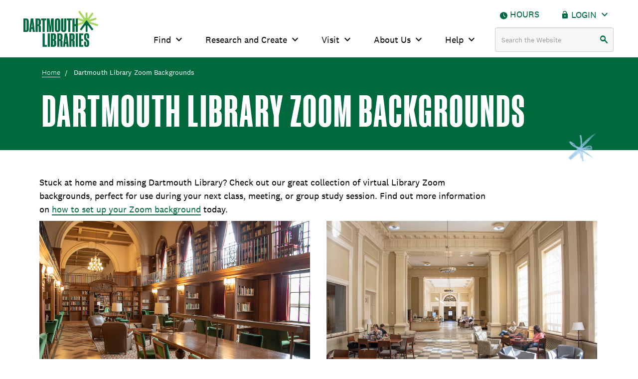

--- FILE ---
content_type: text/html; charset=UTF-8
request_url: https://www.library.dartmouth.edu/library-zoom-backgrounds
body_size: 17150
content:


<!-- THEME DEBUG -->
<!-- THEME HOOK: 'html' -->
<!-- FILE NAME SUGGESTIONS:
   ▪️ html--library-zoom-backgrounds.html.twig
   ✅ html.html.twig
-->
<!-- 💡 BEGIN CUSTOM TEMPLATE OUTPUT from 'themes/custom/bootstrap_dcl/templates/system/html.html.twig' -->
<!DOCTYPE html>
<html  lang="en" dir="ltr" prefix="og: https://ogp.me/ns#">
  <head>
    <!-- Google Tag Manager -->
    <script>(function(w,d,s,l,i){w[l]=w[l]||[];w[l].push({'gtm.start':
    new Date().getTime(),event:'gtm.js'});var f=d.getElementsByTagName(s)[0],
    j=d.createElement(s),dl=l!='dataLayer'?'&l='+l:'';j.async=true;j.src=
    'https://www.googletagmanager.com/gtm.js?id='+i+dl;f.parentNode.insertBefore(j,f);
    })(window,document,'script','dataLayer','GTM-P8TRCSH');</script>
    <!-- End Google Tag Manager -->
    <meta charset="utf-8" />
<noscript><style>form.antibot * :not(.antibot-message) { display: none !important; }</style>
</noscript><meta property="og:site_name" content="Dartmouth Libraries" />
<meta property="og:url" content="https://www.library.dartmouth.edu/library-zoom-backgrounds" />
<meta property="og:title" content="Dartmouth Library Zoom Backgrounds | Dartmouth Libraries" />
<meta name="twitter:card" content="summary_large_image" />
<meta name="twitter:title" content="Dartmouth Library Zoom Backgrounds | Dartmouth Libraries" />
<meta name="google-site-verification" content="V2A7Duw8-RL09OAp42y7s80Dt62eLP5fTI9qaUf6VDY" />
<meta name="Generator" content="Drupal 10 (https://www.drupal.org)" />
<meta name="MobileOptimized" content="width" />
<meta name="HandheldFriendly" content="true" />
<meta name="viewport" content="width=device-width, initial-scale=1.0" />
<link href="/themes/custom/bootstrap_dcl/images/favicons/favicon-16x16.png" rel="shortcut icon" sizes="16x16" type="image/png" />
<link href="/themes/custom/bootstrap_dcl/images/favicons/favicon-32x32.png" rel="shortcut icon" sizes="32x32" type="image/png" />
<link href="/themes/custom/bootstrap_dcl/images/favicons/apple-touch-icon.png" rel="apple-touch-icon" sizes="180x180" type="image/png" />
<link href="/themes/custom/bootstrap_dcl/images/favicons/site.webmanifest" rel="manifest" />
<link href="/themes/custom/bootstrap_dcl/images/favicons/safari-pinned-tab.svg" rel="mask-icon" color="#5bbad5" />
<meta name="msapplication-TileColor" content="#da532c" />
<meta name="theme-color" content="#ffffff" />
<script>window.a2a_config=window.a2a_config||{};a2a_config.callbacks=[];a2a_config.overlays=[];a2a_config.templates={};</script>

    <meta name="theme-color" content="transparent">
    <title>Dartmouth Library Zoom Backgrounds | Dartmouth Libraries</title>
    <link rel="stylesheet" media="all" href="/sites/default/files/css/css_mUuefeqF2K3iAPZWC2Z6eX8UZfbWvjFqzThqpdaZG-I.css?delta=0&amp;language=en&amp;theme=bootstrap_dcl&amp;include=eJxlz2EKwzAIBeALpc2RgkleRlgTi7qW3H5lGy10f0Q_5YGUszH14enXzEW4m4vMpia0-iLUsLM8Lws5Lf6cJkoJqjXWpdq4XZUjTG8m0JW71g3TFWIU1R3bgAZ5oKcRIvUO8SdMX3A61NB8JIXbKnb1nzo3zq8FbkcsLC1cL_zJGz2yYgY" />
<link rel="stylesheet" media="all" href="/sites/default/files/css/css_oQUpmNGsErSZaJZgrEOEyMOjfdjton_y4nUzAIqGBWA.css?delta=1&amp;language=en&amp;theme=bootstrap_dcl&amp;include=eJxlz2EKwzAIBeALpc2RgkleRlgTi7qW3H5lGy10f0Q_5YGUszH14enXzEW4m4vMpia0-iLUsLM8Lws5Lf6cJkoJqjXWpdq4XZUjTG8m0JW71g3TFWIU1R3bgAZ5oKcRIvUO8SdMX3A61NB8JIXbKnb1nzo3zq8FbkcsLC1cL_zJGz2yYgY" />
<link rel="stylesheet" media="print" href="/sites/default/files/css/css_mAF5OyKrtRLWI4H5ztEO5ncGcgl2GaqPVHgvdDQA8Ns.css?delta=2&amp;language=en&amp;theme=bootstrap_dcl&amp;include=eJxlz2EKwzAIBeALpc2RgkleRlgTi7qW3H5lGy10f0Q_5YGUszH14enXzEW4m4vMpia0-iLUsLM8Lws5Lf6cJkoJqjXWpdq4XZUjTG8m0JW71g3TFWIU1R3bgAZ5oKcRIvUO8SdMX3A61NB8JIXbKnb1nzo3zq8FbkcsLC1cL_zJGz2yYgY" />
<link rel="stylesheet" media="all" href="/sites/default/files/css/css_BJc9urwTwNTWDST2WHS9YcD2tY8NE8VaonIBdEuJnaA.css?delta=3&amp;language=en&amp;theme=bootstrap_dcl&amp;include=eJxlz2EKwzAIBeALpc2RgkleRlgTi7qW3H5lGy10f0Q_5YGUszH14enXzEW4m4vMpia0-iLUsLM8Lws5Lf6cJkoJqjXWpdq4XZUjTG8m0JW71g3TFWIU1R3bgAZ5oKcRIvUO8SdMX3A61NB8JIXbKnb1nzo3zq8FbkcsLC1cL_zJGz2yYgY" />
<link rel="stylesheet" media="all" href="https://fonts.googleapis.com/css2?family=Material+Symbols+Outlined:opsz,wght,FILL,GRAD@20..48,100..700,0..1,-50..200&amp;icon_names=account_tree,alternate_email,arrow_downward_alt,arrow_drop_down,arrow_drop_up,arrow_left_alt,arrow_right_alt,arrow_top_right,arrow_upward_alt,biotech,bookmark,build,calendar_add_on,calendar_month,call,cancel,cast_for_education,check_circle,chevron_left,chevron_right,circle,close,close_fullscreen,cloud,contact_page,copyright,database,edit_note,event_available,expand_content,expand_less,expand_more,explore,file_copy,file_open,format_quote,forum,globe,groups,home,info,info_i,keyboard_arrow_up,keyboard_double_arrow_left,keyboard_double_arrow_right,label,library_books,location_on,lock_open,mail,manage_search,menu,no_sound,north,open_in_new,output,pause_circle,person,phone_iphone,pin_drop,play_circle,restart_alt,rss_feed,schedule,search,sell,settings,share,shuffle,style,volume_down,volume_mute,volume_up,warning&amp;display=block" />
<link rel="stylesheet" media="all" href="/sites/default/files/css/css_nxknzueEAEnq_sfHLsx8gLpX6oqdYBSQMDcuWIeC8NQ.css?delta=5&amp;language=en&amp;theme=bootstrap_dcl&amp;include=eJxlz2EKwzAIBeALpc2RgkleRlgTi7qW3H5lGy10f0Q_5YGUszH14enXzEW4m4vMpia0-iLUsLM8Lws5Lf6cJkoJqjXWpdq4XZUjTG8m0JW71g3TFWIU1R3bgAZ5oKcRIvUO8SdMX3A61NB8JIXbKnb1nzo3zq8FbkcsLC1cL_zJGz2yYgY" />

    <script src="/sites/default/files/js/js_mJFHeD729X5WQUxogyf339dQ_sDVFYueyl8JP-DslUs.js?scope=header&amp;delta=0&amp;language=en&amp;theme=bootstrap_dcl&amp;include=eJxlzl0KxCAMBOAL1fVIIWosQmpCDLv09vtLW9a34Zt5GCzFBfse8Rdu1aT7kkR8uKHGI4EaQevtWqqo3Mku4iLsTU-BkjkWcmw8ggrvtTH_1StLQg4jW1Mfy4ugoDnQRrZSzzsk7J0svjUcGr762U_TafWgVMU2OL9O8gT-kmui"></script>

  </head>
  <body class="path-library-zoom-backgrounds">
    <!-- Google Tag Manager (noscript) -->
    <noscript><iframe src="https://www.googletagmanager.com/ns.html?id=GTM-P8TRCSH"
    height="0" width="0" style="display:none;visibility:hidden"></iframe></noscript>
    <!-- End Google Tag Manager (noscript) -->
    <nav aria-labelledby="skiplinks">
      <span id="skiplinks" class="visually-hidden">Skip to Content</span>
      <ul class="skipnav-list">
                <li>
          <a href="#main-content" class="visually-hidden focusable skip-link">
            Skip to main content
          </a>
        </li>
      </ul>
    </nav>
    
    

<!-- THEME DEBUG -->
<!-- THEME HOOK: 'off_canvas_page_wrapper' -->
<!-- BEGIN OUTPUT from 'core/modules/system/templates/off-canvas-page-wrapper.html.twig' -->
  <div class="dialog-off-canvas-main-canvas" data-off-canvas-main-canvas>
    

<!-- THEME DEBUG -->
<!-- THEME HOOK: 'page' -->
<!-- FILE NAME SUGGESTIONS:
   ▪️ page--library-zoom-backgrounds.html.twig
   ✅ page.html.twig
-->
<!-- 💡 BEGIN CUSTOM TEMPLATE OUTPUT from 'themes/custom/bootstrap_dcl/templates/system/page.html.twig' -->
 
              

<!-- THEME DEBUG -->
<!-- THEME HOOK: 'region' -->
<!-- FILE NAME SUGGESTIONS:
   ▪️ region--emergency-banner.html.twig
   ✅ region.html.twig
-->
<!-- 💡 BEGIN CUSTOM TEMPLATE OUTPUT from 'themes/custom/bootstrap_dcl/templates/system/region.html.twig' -->
  <div class="region region-emergency-banner">
    

<!-- THEME DEBUG -->
<!-- THEME HOOK: 'block' -->
<!-- FILE NAME SUGGESTIONS:
   ▪️ block--dartmouthcollegeemergencybannerblock.html.twig
   ▪️ block--dcl-dart-emergency-banner-block.html.twig
   ▪️ block--dcl-dart-emergency-banner.html.twig
   ✅ block.html.twig
-->
<!-- BEGIN OUTPUT from 'themes/contrib/bootstrap/templates/block/block.html.twig' -->
<section id="block-dartmouthcollegeemergencybannerblock" class="block block-dcl-dart-emergency-banner block-dcl-dart-emergency-banner-block clearfix">
  
    

      <div id="dartmouth-emergency-banner-placeholder"></div>

  </section>


<!-- END OUTPUT from 'themes/contrib/bootstrap/templates/block/block.html.twig' -->



<!-- THEME DEBUG -->
<!-- THEME HOOK: 'block' -->
<!-- FILE NAME SUGGESTIONS:
   ▪️ block--emergencybannerblock.html.twig
   ▪️ block--dcl-emergency-banner-block.html.twig
   ▪️ block--dcl-emergency-banner.html.twig
   ✅ block.html.twig
-->
<!-- BEGIN OUTPUT from 'themes/contrib/bootstrap/templates/block/block.html.twig' -->
<section id="block-emergencybannerblock" class="block block-dcl-emergency-banner block-dcl-emergency-banner-block clearfix">
  
    

      <div id="emergency-banner-placeholder"></div>

  </section>


<!-- END OUTPUT from 'themes/contrib/bootstrap/templates/block/block.html.twig' -->


  </div>

<!-- END CUSTOM TEMPLATE OUTPUT from 'themes/custom/bootstrap_dcl/templates/system/region.html.twig' -->


      
              <div class="dcl-fixed-header navbar" role="region" aria-label="Global navigation">
            <div class="dcl-affix">
        <nav class="navbar navdar-default navbar-top-menu" aria-label="Navigation">
          <div class="primary-secondary-menus">
            <div class="primary-secondary-menus-inner-wrapper">
                <nav id="primary-secondary-menus-wrapper" class="" aria-label="main menu navigation">
                  

<!-- THEME DEBUG -->
<!-- THEME HOOK: 'region' -->
<!-- FILE NAME SUGGESTIONS:
   ▪️ region--primary-menu.html.twig
   ✅ region.html.twig
-->
<!-- 💡 BEGIN CUSTOM TEMPLATE OUTPUT from 'themes/custom/bootstrap_dcl/templates/system/region.html.twig' -->
  <div class="region region-primary-menu">
    

<!-- THEME DEBUG -->
<!-- THEME HOOK: 'block' -->
<!-- FILE NAME SUGGESTIONS:
   ✅ block--bootstrap-dcl-hoursloginmenu.html.twig
   ▪️ block--menu-block--dropdown-table.html.twig
   ▪️ block--menu-block--hours-login-menu.html.twig
   ▪️ block--menu-block.html.twig
   ▪️ block--system-menu-block.html.twig
   ▪️ block.html.twig
-->
<!-- 💡 BEGIN CUSTOM TEMPLATE OUTPUT from 'themes/custom/bootstrap_dcl/templates/block/block--bootstrap-dcl-hoursloginmenu.html.twig' -->
	
<nav aria-labelledby="block-bootstrap-dcl-hoursloginmenu-menu" id="block-bootstrap-dcl-hoursloginmenu" class="table-menu column-menu">
            
  <span class="visually-hidden" id="block-bootstrap-dcl-hoursloginmenu-menu">
      Hours &amp; Login Menu
    
  </span>
  

        

<!-- THEME DEBUG -->
<!-- THEME HOOK: 'menu' -->
<!-- FILE NAME SUGGESTIONS:
   ✅ menu--dropdown-table.html.twig
   ▪️ menu--hours-login-menu.html.twig
   ▪️ menu.html.twig
-->
<!-- 💡 BEGIN CUSTOM TEMPLATE OUTPUT from 'themes/custom/bootstrap_dcl/templates/menu/menu--dropdown-table.html.twig' -->



            <ul class="menu menu--hours-login-menu nav">
              
              
        <li class="item-1 hours-account-menu-item">
                      <a href="/hours">Hours</a>
                  
      
            </li>
            
      
          
              <li class="expanded dropdown account item-2 hours-account-menu-item">
                          <span class="dropdown-toggle mega-menu-toggle" tabindex="0" role="button" aria-label="Login">Login<span class="icon-tab-toggle icon-expand-more icon-margin-left" aria-hidden="true"></span></span>
              
                                    <ul class="menu menu--hours-login-menu nav dropdown-menu" aria-label="navigation submenu">
              
                                                    
        <li class="item-1 hours-account-menu-item">
                      <a href="https://search.library.dartmouth.edu/discovery/login?vid=01DCL_INST%3A01DCL" tabindex="-1">Library Search Login</a>
                  
      
            </li>
            
                    
          
                                                    
        <li class="item-2 hours-account-menu-item">
                      <a href="https://library.dartmouth.edu/tools/ezProxy/lspLogin/DartDoc/debug" tabindex="-1">Interlibrary Loan</a>
                  
      
            </li>
            
                    
        </ul>
  
                    </li>
            
      
        </ul>
  

<!-- END CUSTOM TEMPLATE OUTPUT from 'themes/custom/bootstrap_dcl/templates/menu/menu--dropdown-table.html.twig' -->


  </nav>

<!-- END CUSTOM TEMPLATE OUTPUT from 'themes/custom/bootstrap_dcl/templates/block/block--bootstrap-dcl-hoursloginmenu.html.twig' -->



<!-- THEME DEBUG -->
<!-- THEME HOOK: 'block' -->
<!-- FILE NAME SUGGESTIONS:
   ✅ block--bootstrap-dcl-branding.html.twig
   ▪️ block--system-branding-block.html.twig
   ▪️ block--system.html.twig
   ▪️ block.html.twig
-->
<!-- 💡 BEGIN CUSTOM TEMPLATE OUTPUT from 'themes/custom/bootstrap_dcl/templates/block/block--bootstrap-dcl-branding.html.twig' -->
<section id="block-bootstrap-dcl-branding" class="block block-system block-system-branding-block clearfix">
  
    

        <a class="logo" href="/" title="Dartmouth Libraries" rel="home">
      <img class="desktop-site-icon" src="/themes/custom/bootstrap_dcl/images/Dartmouth_Libraries_Lockup_Green_RGB.png" alt="Dartmouth Libraries" />
      <img class="mobile-site-icon" src="/themes/custom/bootstrap_dcl/images/mobile-icon-256x256.png" alt="Dartmouth Libraries" />
    </a>
    </section>


<!-- END CUSTOM TEMPLATE OUTPUT from 'themes/custom/bootstrap_dcl/templates/block/block--bootstrap-dcl-branding.html.twig' -->



<!-- THEME DEBUG -->
<!-- THEME HOOK: 'block' -->
<!-- FILE NAME SUGGESTIONS:
   ▪️ block--globaldropdownmenu-5.html.twig
   ▪️ block--menu-block--dropdown-mega-menu.html.twig
   ▪️ block--menu-block--global-dropdown-menu.html.twig
   ▪️ block--menu-block.html.twig
   ✅ block--system-menu-block.html.twig
   ▪️ block.html.twig
-->
<!-- 💡 BEGIN CUSTOM TEMPLATE OUTPUT from 'themes/custom/bootstrap_dcl/templates/block/block--system-menu-block.html.twig' -->
	
<nav aria-labelledby="block-globaldropdownmenu-5-menu" id="block-globaldropdownmenu-5" class="table-menu column-menu">
            
      <span class="visually-hidden" id="block-globaldropdownmenu-5-menu">
        Global dropdown menu
        </span>
    

        

<!-- THEME DEBUG -->
<!-- THEME HOOK: 'menu' -->
<!-- FILE NAME SUGGESTIONS:
   ✅ menu--dropdown-mega-menu.html.twig
   ▪️ menu--global-dropdown-menu.html.twig
   ▪️ menu.html.twig
-->
<!-- 💡 BEGIN CUSTOM TEMPLATE OUTPUT from 'themes/custom/bootstrap_dcl/templates/menu/menu--dropdown-mega-menu.html.twig' -->




              
                        <ul class="menu menu--global-dropdown-menu nav">
              
              <li class="expanded dropdown item-1 level-0">
                  <button class="dropdown-toggle mega-menu-toggle">Find<span class="icon-tab-toggle icon-expand-more icon-margin-left" aria-hidden="true"></span></button>
                                        <div class="dropdown-menu"><div class="mega-menu-wrapper"><ul class="mega-menu-list" aria-label="navigation submenu">      
              
                                  <li class="mega-menu-list-item item-focus item-below">
            
                        
              <button class="mega-menu-button" tabindex="-1">Borrow and Request</button>
              <div class="mega-menu-items">
                  <div class="mega-menu-section-header">
    <div class="section-title">Borrow and Request</div>
      </div>
  <ul class="mega-menu-section-list">
      <li class="mega-menu-section-item"><a href="/find/borrow-request/who" tabindex="-1">Who Can Borrow</a></li>
      <li class="mega-menu-section-item"><a href="/find/borrow-request/what" tabindex="-1">What You Can Borrow</a></li>
      <li class="mega-menu-section-item"><a href="/find/borrow-request/loan-periods-renewals" tabindex="-1">Loan Periods and Renewals</a></li>
      <li class="mega-menu-section-item"><a href="/find/borrow-request/borrowing-from-other-libraries" tabindex="-1">Borrow from Other Libraries</a></li>
      <li class="mega-menu-section-item"><a href="/find/borrow-request/request-materials" tabindex="-1">Request Materials</a></li>
        <li class="mega-menu-section-item view-all-link"><a href="/find/borrow-request" tabindex="-1">All Borrow and Request</a></li>
      </ul>

              </div>
                      </li>
        
      
          
                                  <li class="mega-menu-list-item item-below">
            
                        
              <button class="mega-menu-button" tabindex="-1">Collections</button>
              <div class="mega-menu-items visually-hidden">
                  <div class="mega-menu-section-header">
    <div class="section-title">Collections</div>
      </div>
  <ul class="mega-menu-section-list">
      <li class="mega-menu-section-item"><a href="/find/collections/digital" tabindex="-1">Digital Collections</a></li>
      <li class="mega-menu-section-item"><a href="/find/collections/media" tabindex="-1">Media Collections</a></li>
      <li class="mega-menu-section-item"><a href="/find/collections/oral-histories" tabindex="-1">Oral Histories</a></li>
      <li class="mega-menu-section-item"><a href="/find/collections/care" tabindex="-1">Collections Care</a></li>
      <li class="mega-menu-section-item"><a href="/find/collections/donate" tabindex="-1">Donate</a></li>
        <li class="mega-menu-section-item view-all-link"><a href="/find/collections" tabindex="-1">All Collections</a></li>
      </ul>

              </div>
                      </li>
        
      
          
                                  <li class="mega-menu-list-item item-below">
            
                        
              <button class="mega-menu-button" tabindex="-1">Course Reserves</button>
              <div class="mega-menu-items visually-hidden">
                  <div class="mega-menu-section-header">
    <div class="section-title">Course Reserves</div>
      </div>
  <ul class="mega-menu-section-list">
      <li class="mega-menu-section-item"><a href="/find/course-reserves/find" tabindex="-1">Find Course Reserves</a></li>
      <li class="mega-menu-section-item"><a href="/find/course-reserves/create" tabindex="-1">Create or Add Course Reserves</a></li>
        <li class="mega-menu-section-item view-all-link"><a href="/find/course-reserves" tabindex="-1">All Course Reserves</a></li>
      </ul>

              </div>
                      </li>
        
      
          
                                  <li class="mega-menu-list-item">
            
                          <a href="/find/off-campus">Off-Campus Access</a>
                      </li>
        
      
          
                                  <li class="mega-menu-list-item item-below">
            
                        
              <button class="mega-menu-button" tabindex="-1">Records Management</button>
              <div class="mega-menu-items visually-hidden">
                  <div class="mega-menu-section-header">
    <div class="section-title">Records Management</div>
      </div>
  <ul class="mega-menu-section-list">
      <li class="mega-menu-section-item"><a href="/find/records-management/records-lifecycle" tabindex="-1">Records Lifecycle</a></li>
      <li class="mega-menu-section-item"><a href="/find/records-management/shred-program" tabindex="-1">Shred Program</a></li>
      <li class="mega-menu-section-item"><a href="/find/records-management/records-retention/all/all" tabindex="-1">Retention Schedules</a></li>
        <li class="mega-menu-section-item view-all-link"><a href="/find/records-management" tabindex="-1">All Records Management</a></li>
      </ul>

              </div>
                      </li>
        
      
          
                                  <li class="mega-menu-list-item item-below">
            
                        
              <button class="mega-menu-button" tabindex="-1">Search and Browse</button>
              <div class="mega-menu-items visually-hidden">
                  <div class="mega-menu-section-header">
    <div class="section-title">Search and Browse</div>
      </div>
  <ul class="mega-menu-section-list">
      <li class="mega-menu-section-item"><a href="https://search.library.dartmouth.edu/discovery/search?vid=01DCL_INST:01DCL" tabindex="-1">Library Search</a></li>
      <li class="mega-menu-section-item"><a href="https://researchguides.dartmouth.edu/az/databases" tabindex="-1">Databases</a></li>
      <li class="mega-menu-section-item"><a href="https://search.library.dartmouth.edu/discovery/jsearch?vid=01DCL_INST:01DCL" tabindex="-1">Journals</a></li>
      <li class="mega-menu-section-item"><a href="https://researchguides.dartmouth.edu/" tabindex="-1">Research Guides</a></li>
      <li class="mega-menu-section-item"><a href="https://search.library.dartmouth.edu/discovery/search?pfilter=rtype,exact,maps,AND&amp;tab=All&amp;search_scope=MyInstitution&amp;vid=01DCL_INST:01DCL&amp;lang=en&amp;mode=advanced&amp;offset=0" tabindex="-1">Maps and Atlases</a></li>
      <li class="mega-menu-section-item"><a href="https://researchguides.dartmouth.edu/newspapers_and_news" tabindex="-1">Newspapers</a></li>
      <li class="mega-menu-section-item"><a href="https://digitalcommons.dartmouth.edu/" tabindex="-1">Dartmouth Digital Commons</a></li>
      <li class="mega-menu-section-item"><a href="https://search.library.dartmouth.edu/discovery/search?pfilter=rtype,exact,scores,AND&amp;tab=All&amp;search_scope=MyInstitution&amp;vid=01DCL_INST:01DCL&amp;lang=en&amp;mode=advanced&amp;offset=0" tabindex="-1">Music Scores</a></li>
      <li class="mega-menu-section-item"><a href="https://dartmouth-borrowdirect.reshare.indexdata.com/" tabindex="-1">BorrowDirect</a></li>
      <li class="mega-menu-section-item"><a href="https://archives-manuscripts.dartmouth.edu/" tabindex="-1">Archives and Manuscripts</a></li>
        <li class="mega-menu-section-item view-all-link"><a href="/find/search-browse" tabindex="-1">All Search and Browse</a></li>
      </ul>

              </div>
                      </li>
        
      
                    </ul></div></div>
      
              
          
              <li class="expanded dropdown item-2 level-0">
                  <button class="dropdown-toggle mega-menu-toggle">Research and Create<span class="icon-tab-toggle icon-expand-more icon-margin-left" aria-hidden="true"></span></button>
                                        <div class="dropdown-menu"><div class="mega-menu-wrapper"><ul class="mega-menu-list" aria-label="navigation submenu">      
              
                                  <li class="mega-menu-list-item item-focus item-below">
            
                        
              <button class="mega-menu-button" tabindex="-1">Design and Produce</button>
              <div class="mega-menu-items">
                  <div class="mega-menu-section-header">
    <div class="section-title">Design and Produce</div>
      </div>
  <ul class="mega-menu-section-list">
      <li class="mega-menu-section-item"><a href="/research-create/design-produce/av" tabindex="-1">Audio and Video</a></li>
      <li class="mega-menu-section-item"><a href="/research-create/design-produce/book-arts" tabindex="-1">Book Arts</a></li>
      <li class="mega-menu-section-item"><a href="/research-create/design-produce/digital" tabindex="-1">Digital Art and Design</a></li>
      <li class="mega-menu-section-item"><a href="/research-create/design-produce/equipment-and-hardware" tabindex="-1">Equipment and Hardware</a></li>
      <li class="mega-menu-section-item"><a href="/research-create/design-produce/software" tabindex="-1">Software</a></li>
        <li class="mega-menu-section-item view-all-link"><a href="/research-create/design-produce" tabindex="-1">All Design and Produce</a></li>
      </ul>

              </div>
                      </li>
        
      
          
                                  <li class="mega-menu-list-item item-below">
            
                        
              <button class="mega-menu-button" tabindex="-1">Data Services</button>
              <div class="mega-menu-items visually-hidden">
                  <div class="mega-menu-section-header">
    <div class="section-title">Data Services</div>
      </div>
  <ul class="mega-menu-section-list">
      <li class="mega-menu-section-item"><a href="/research-create/data-services/research-data-management" tabindex="-1">Research Data Management</a></li>
      <li class="mega-menu-section-item"><a href="/research-create/data-services/analysis-visualization" tabindex="-1">Data Analysis and Visualization</a></li>
      <li class="mega-menu-section-item"><a href="/research-create/data-services/data-repositories" tabindex="-1">Data Repositories</a></li>
      <li class="mega-menu-section-item"><a href="/research-create/data-services/workshops" tabindex="-1">Data Workshops</a></li>
      <li class="mega-menu-section-item"><a href="/research-create/data-services/datasets" tabindex="-1">Datasets at Dartmouth</a></li>
        <li class="mega-menu-section-item view-all-link"><a href="/research-create/data-services" tabindex="-1">All Data Services</a></li>
      </ul>

              </div>
                      </li>
        
      
          
                                  <li class="mega-menu-list-item">
            
                          <a href="/research-create/digital-scholarship">Digital Scholarship</a>
                      </li>
        
      
          
                                  <li class="mega-menu-list-item item-below">
            
                        
              <button class="mega-menu-button" tabindex="-1">Publishing and Copyright</button>
              <div class="mega-menu-items visually-hidden">
                  <div class="mega-menu-section-header">
    <div class="section-title">Publishing and Copyright</div>
      </div>
  <ul class="mega-menu-section-list">
      <li class="mega-menu-section-item"><a href="/research-create/publishing/copyright" tabindex="-1">Copyright</a></li>
      <li class="mega-menu-section-item"><a href="/research-create/publishing/oa" tabindex="-1">Open Access</a></li>
      <li class="mega-menu-section-item"><a href="/research-create/publishing/agreements" tabindex="-1">Publisher Agreements</a></li>
      <li class="mega-menu-section-item"><a href="/research-create/publishing/researchers" tabindex="-1">Publishing for Researchers</a></li>
      <li class="mega-menu-section-item"><a href="/research-create/publishing/students" tabindex="-1">Publishing for Students</a></li>
        <li class="mega-menu-section-item view-all-link"><a href="/research-create/publishing" tabindex="-1">All Publishing and Copyright</a></li>
      </ul>

              </div>
                      </li>
        
      
          
                                  <li class="mega-menu-list-item">
            
                          <a href="/research-create/research-help">Research Help</a>
                      </li>
        
      
          
                                  <li class="mega-menu-list-item">
            
                          <a href="/research-create/teaching-workshops">Teaching and Workshops</a>
                      </li>
        
      
          
                                  <li class="mega-menu-list-item">
            
                          <a href="/research-create/print">Print, Copy, Scan</a>
                      </li>
        
      
                    </ul></div></div>
      
              
          
              <li class="expanded dropdown item-3 level-0">
                  <button class="dropdown-toggle mega-menu-toggle">Visit<span class="icon-tab-toggle icon-expand-more icon-margin-left" aria-hidden="true"></span></button>
                                        <div class="dropdown-menu"><div class="mega-menu-wrapper"><ul class="mega-menu-list" aria-label="navigation submenu">      
              
                                  <li class="mega-menu-list-item item-focus item-below">
            
                        
              <button class="mega-menu-button" tabindex="-1">Locations</button>
              <div class="mega-menu-items">
                  <div class="mega-menu-section-header">
    <div class="section-title">Locations</div>
      </div>
  <ul class="mega-menu-section-list">
      <li class="mega-menu-section-item"><a href="/baker-berry" tabindex="-1">Baker-Berry Library</a></li>
      <li class="mega-menu-section-item"><a href="/book-arts" tabindex="-1">Book Arts Workshop</a></li>
      <li class="mega-menu-section-item"><a href="/evans" tabindex="-1">Evans Map Room</a></li>
      <li class="mega-menu-section-item"><a href="/feldberg" tabindex="-1">Feldberg Business and Engineering Library</a></li>
      <li class="mega-menu-section-item"><a href="/medlib" tabindex="-1">Medical and Health Sciences Libraries</a></li>
      <li class="mega-menu-section-item"><a href="/jones" tabindex="-1">Jones Media Center</a></li>
      <li class="mega-menu-section-item"><a href="/lcsf" tabindex="-1">Library Collections and Services Facility</a></li>
      <li class="mega-menu-section-item"><a href="/rauner" tabindex="-1">Rauner Special Collections Library</a></li>
      <li class="mega-menu-section-item"><a href="/sherman" tabindex="-1">Sherman Art Library</a></li>
      <li class="mega-menu-section-item"><a href="https://dartmouth.stackmap.com/explore/" tabindex="-1">Floor Maps</a></li>
        <li class="mega-menu-section-item view-all-link"><a href="/visit/locations" tabindex="-1">All Locations</a></li>
      </ul>

              </div>
                      </li>
        
      
          
                                  <li class="mega-menu-list-item">
            
                          <a href="/visit/accessibility">Accessibility</a>
                      </li>
        
      
          
                                  <li class="mega-menu-list-item">
            
                          <a href="https://libcal.dartmouth.edu/calendar/library/?cid=214&amp;t=d&amp;d=0000-00-00&amp;cal=214,17691&amp;inc=0">Events</a>
                      </li>
        
      
          
                                  <li class="mega-menu-list-item">
            
                          <a href="/exhibits">Exhibits</a>
                      </li>
        
      
          
                                  <li class="mega-menu-list-item">
            
                          <a href="/hours">Hours</a>
                      </li>
        
      
          
                                  <li class="mega-menu-list-item">
            
                          <a href="/visit/spaces">Study Spaces</a>
                      </li>
        
      
                    </ul></div></div>
      
              
          
              <li class="expanded dropdown item-4 level-0">
                  <button class="dropdown-toggle mega-menu-toggle">About Us<span class="icon-tab-toggle icon-expand-more icon-margin-left" aria-hidden="true"></span></button>
                                        <div class="dropdown-menu"><div class="mega-menu-wrapper"><ul class="mega-menu-list" aria-label="navigation submenu">      
              
                                  <li class="mega-menu-list-item item-focus item-below">
            
                        
              <button class="mega-menu-button" tabindex="-1">About Dartmouth Libraries</button>
              <div class="mega-menu-items">
                  <div class="mega-menu-section-header">
    <div class="section-title">About Dartmouth Libraries</div>
      </div>
  <ul class="mega-menu-section-list">
      <li class="mega-menu-section-item"><a href="/about-us/dartmouth-libraries/council" tabindex="-1">Council on the Libraries</a></li>
      <li class="mega-menu-section-item"><a href="/about-us/dartmouth-libraries/dei" tabindex="-1">Diversity, Equity, and Inclusion</a></li>
      <li class="mega-menu-section-item"><a href="/about-us/dartmouth-libraries/friends" tabindex="-1">Friends of the Libraries</a></li>
      <li class="mega-menu-section-item"><a href="/about-us/dartmouth-libraries/departments" tabindex="-1">Library Departments</a></li>
      <li class="mega-menu-section-item"><a href="/about-us/dartmouth-libraries/strategic-framework" tabindex="-1">Strategic Framework</a></li>
      <li class="mega-menu-section-item"><a href="/directory" tabindex="-1">Staff Directory</a></li>
        <li class="mega-menu-section-item view-all-link"><a href="/about-us/dartmouth-libraries" tabindex="-1">All About Dartmouth Libraries</a></li>
      </ul>

              </div>
                      </li>
        
      
          
                                  <li class="mega-menu-list-item item-below">
            
                        
              <button class="mega-menu-button" tabindex="-1">Employment</button>
              <div class="mega-menu-items visually-hidden">
                  <div class="mega-menu-section-header">
    <div class="section-title">Employment</div>
      </div>
  <ul class="mega-menu-section-list">
      <li class="mega-menu-section-item"><a href="/about-us/employment/staff-professional" tabindex="-1">Staff and Professional Positions</a></li>
      <li class="mega-menu-section-item"><a href="/about-us/employment/student-positions" tabindex="-1">Student Positions</a></li>
      <li class="mega-menu-section-item"><a href="/about-us/employment/fellowships" tabindex="-1">Fellowships</a></li>
        <li class="mega-menu-section-item view-all-link"><a href="/about-us/employment" tabindex="-1">All Employment</a></li>
      </ul>

              </div>
                      </li>
        
      
          
                                  <li class="mega-menu-list-item">
            
                          <a href="/news">News and Highlights</a>
                      </li>
        
      
          
                                  <li class="mega-menu-list-item">
            
                          <a href="/about-us/policies">Policies and Guidelines</a>
                      </li>
        
      
          
                                  <li class="mega-menu-list-item item-below">
            
                        
              <button class="mega-menu-button" tabindex="-1">Programs and Awards</button>
              <div class="mega-menu-items visually-hidden">
                  <div class="mega-menu-section-header">
    <div class="section-title">Programs and Awards</div>
      </div>
  <ul class="mega-menu-section-list">
      <li class="mega-menu-section-item"><a href="/about-us/programs-awards/alumni-memorial-book-fund" tabindex="-1">Alumni Memorial Book Fund Program</a></li>
      <li class="mega-menu-section-item"><a href="/about-us/programs-awards/lali" tabindex="-1">Librarians Active Learning Institute</a></li>
      <li class="mega-menu-section-item"><a href="/about-us/programs-awards/MAD" tabindex="-1">MAD Research Video Contest</a></li>
      <li class="mega-menu-section-item"><a href="/about-us/programs-awards/staff" tabindex="-1">Staff Awards</a></li>
        <li class="mega-menu-section-item view-all-link"><a href="/about-us/programs-awards" tabindex="-1">All Programs and Awards</a></li>
      </ul>

              </div>
                      </li>
        
      
          
                                  <li class="mega-menu-list-item">
            
                          <a href="/about-us/contact">Contact Us</a>
                      </li>
        
      
                    </ul></div></div>
      
              
          
              <li class="expanded dropdown item-5 level-0">
                  <button class="dropdown-toggle mega-menu-toggle">Help<span class="icon-tab-toggle icon-expand-more icon-margin-left" aria-hidden="true"></span></button>
                                        <div class="dropdown-menu"><div class="mega-menu-wrapper"><ul class="mega-menu-list" aria-label="navigation submenu">      
              
                                  <li class="mega-menu-list-item item-focus item-below">
            
                        
              <button class="mega-menu-button" tabindex="-1">We&#039;re Here to Help</button>
              <div class="mega-menu-items">
                  <div class="mega-menu-section-header">
    <div class="section-title">We&#039;re Here to Help</div>
      </div>
  <ul class="mega-menu-section-list">
      <li class="mega-menu-section-item"><a href="/help/were-here/students" tabindex="-1">Students</a></li>
      <li class="mega-menu-section-item"><a href="/help/were-here/faculty" tabindex="-1">Faculty</a></li>
      <li class="mega-menu-section-item"><a href="/help/were-here/alums" tabindex="-1">Alums</a></li>
      <li class="mega-menu-section-item"><a href="/help/were-here/staff" tabindex="-1">Staff</a></li>
      <li class="mega-menu-section-item"><a href="/help/were-here/visitors" tabindex="-1">Visiting Researchers and Community</a></li>
        <li class="mega-menu-section-item view-all-link"><a href="/help/were-here" tabindex="-1">All We&#039;re Here to Help</a></li>
      </ul>

              </div>
                      </li>
        
      
          
                                  <li class="mega-menu-list-item item-below">
            
                        
              <button class="mega-menu-button" tabindex="-1">Find a Specialist</button>
              <div class="mega-menu-items visually-hidden">
                  <div class="mega-menu-section-header">
    <div class="section-title">Find a Specialist</div>
      </div>
  <ul class="mega-menu-section-list">
      <li class="mega-menu-section-item"><a href="/directory/subject-librarians" tabindex="-1">Subject Librarians</a></li>
      <li class="mega-menu-section-item"><a href="https://www.library.dartmouth.edu/directory?area-expertise=151" tabindex="-1">Audio and Video Production</a></li>
      <li class="mega-menu-section-item"><a href="/directory?dept=754" tabindex="-1">Preservation and Emergency Preparedness</a></li>
      <li class="mega-menu-section-item"><a href="/directory?dept=757" tabindex="-1">Publishing and Copyright</a></li>
      <li class="mega-menu-section-item"><a href="/directory?dept=755" tabindex="-1">Records Management</a></li>
      <li class="mega-menu-section-item"><a href="/directory?dept=1082" tabindex="-1">Research Data Services</a></li>
      <li class="mega-menu-section-item"><a href="https://www.library.dartmouth.edu/directory?area-expertise=337" tabindex="-1">Systematic Review</a></li>
        <li class="mega-menu-section-item view-all-link"><a href="/directory" tabindex="-1">All Find a Specialist</a></li>
      </ul>

              </div>
                      </li>
        
      
          
                                  <li class="mega-menu-list-item">
            
                          <a href="https://libanswers.dartmouth.edu/">Ask Us</a>
                      </li>
        
      
                    </ul></div></div>
      
              
          
              <li class="mega-menu-mobile-only item-6 level-0">
                  <a href="/hours">Hours</a>
                      
          
              <li class="expanded dropdown mega-menu-mobile-only item-7 level-0">
                  <button class="dropdown-toggle mega-menu-toggle">Login<span class="icon-tab-toggle icon-expand-more icon-margin-left" aria-hidden="true"></span></button>
                                        <div class="dropdown-menu"><div class="mega-menu-wrapper"><ul class="mega-menu-list" aria-label="navigation submenu">      
              
                                  <li class="mega-menu-list-item item-focus">
            
                          <a href="https://search.library.dartmouth.edu/discovery/login?vid=01DCL_INST%3A01DCL">Library Search Login</a>
                      </li>
        
      
          
                                  <li class="mega-menu-list-item">
            
                          <a href="https://library.dartmouth.edu/tools/ezProxy/lspLogin/DartDoc/debug">Interlibrary Loan</a>
                      </li>
        
      
                    </ul></div></div>
      
              
              </li></ul>
      

<!-- END CUSTOM TEMPLATE OUTPUT from 'themes/custom/bootstrap_dcl/templates/menu/menu--dropdown-mega-menu.html.twig' -->


  </nav>

<!-- END CUSTOM TEMPLATE OUTPUT from 'themes/custom/bootstrap_dcl/templates/block/block--system-menu-block.html.twig' -->



<!-- THEME DEBUG -->
<!-- THEME HOOK: 'block' -->
<!-- FILE NAME SUGGESTIONS:
   ▪️ block--bootstrap-dcl-websitesearchform.html.twig
   ▪️ block--dcl-unified-search-website-search-block.html.twig
   ▪️ block--dcl-unified-search.html.twig
   ✅ block.html.twig
-->
<!-- BEGIN OUTPUT from 'themes/contrib/bootstrap/templates/block/block.html.twig' -->
<section class="search--dcl-unified-search-form block block-dcl-unified-search block-dcl-unified-search-website-search-block clearfix" id="block-bootstrap-dcl-websitesearchform" enctype="application/x-www-form-urlencoded" charset="utf-8" data-drupal-selector="dcl-unified-website-search-form">
  
    

      

<!-- THEME DEBUG -->
<!-- THEME HOOK: 'form' -->
<!-- BEGIN OUTPUT from 'core/modules/system/templates/form.html.twig' -->
<form action="/discover/website" method="get" id="dcl-unified-website-search-form" accept-charset="UTF-8">
  

<!-- THEME DEBUG -->
<!-- THEME HOOK: 'container' -->
<!-- BEGIN OUTPUT from 'themes/contrib/bootstrap/templates/system/container.html.twig' -->
<div class="input-group form-group js-form-wrapper form-wrapper" data-drupal-selector="edit-group" id="edit-group">

<!-- THEME DEBUG -->
<!-- THEME HOOK: 'form_element' -->
<!-- BEGIN OUTPUT from 'themes/contrib/bootstrap/templates/input/form-element.html.twig' -->
<div class="form-item js-form-item form-type-textfield js-form-type-textfield form-item-keys js-form-item-keys form-no-label form-group">
  
  
  

<!-- THEME DEBUG -->
<!-- THEME HOOK: 'input__textfield' -->
<!-- FILE NAME SUGGESTIONS:
   ▪️ input--textfield.html.twig
   ▪️ input--form-control--textfield.html.twig
   ✅ input--form-control.html.twig
   ▪️ input.html.twig
-->
<!-- BEGIN OUTPUT from 'themes/contrib/bootstrap/templates/input/input--form-control.html.twig' -->
<input class="form-control home-page-search__query form-text" aria-label="Search terms" data-drupal-selector="edit-keys" type="text" id="edit-keys" name="keys" value="" size="50" maxlength="" placeholder="Search the Website" />
<!-- END OUTPUT from 'themes/contrib/bootstrap/templates/input/input--form-control.html.twig' -->



  
  
  </div>

<!-- END OUTPUT from 'themes/contrib/bootstrap/templates/input/form-element.html.twig' -->



<!-- THEME DEBUG -->
<!-- THEME HOOK: 'container' -->
<!-- BEGIN OUTPUT from 'themes/contrib/bootstrap/templates/system/container.html.twig' -->
<div class="input-group-btn form-group js-form-wrapper form-wrapper" data-drupal-selector="edit-group" id="edit-group--2">

<!-- THEME DEBUG -->
<!-- THEME HOOK: 'input__submit' -->
<!-- FILE NAME SUGGESTIONS:
   ▪️ input--submit.html.twig
   ▪️ input--button--submit.html.twig
   ✅ input--button.html.twig
   ▪️ input.html.twig
-->
<!-- BEGIN OUTPUT from 'themes/contrib/bootstrap/templates/input/input--button.html.twig' -->
<button class="search-submit button js-form-submit form-submit btn-default btn" data-drupal-selector="edit-submit" type="submit" id="edit-submit" name="op" value="Search"><span class="offscreen">Search</span></button>
<!-- END OUTPUT from 'themes/contrib/bootstrap/templates/input/input--button.html.twig' -->

</div>

<!-- END OUTPUT from 'themes/contrib/bootstrap/templates/system/container.html.twig' -->

</div>

<!-- END OUTPUT from 'themes/contrib/bootstrap/templates/system/container.html.twig' -->



<!-- THEME DEBUG -->
<!-- THEME HOOK: 'input__hidden' -->
<!-- FILE NAME SUGGESTIONS:
   ▪️ input--hidden.html.twig
   ✅ input.html.twig
-->
<!-- BEGIN OUTPUT from 'themes/contrib/bootstrap/templates/input/input.html.twig' -->
<input autocomplete="off" data-drupal-selector="form-7ronroz1fujhvbgrem1p7xye-iftjrpuifpa5reurom" type="hidden" name="form_build_id" value="form-7rOnRoZ1FUJhVBGREM1P7Xye-IFTjrpUifpA5reUroM" />
<!-- END OUTPUT from 'themes/contrib/bootstrap/templates/input/input.html.twig' -->



<!-- THEME DEBUG -->
<!-- THEME HOOK: 'input__hidden' -->
<!-- FILE NAME SUGGESTIONS:
   ▪️ input--hidden.html.twig
   ✅ input.html.twig
-->
<!-- BEGIN OUTPUT from 'themes/contrib/bootstrap/templates/input/input.html.twig' -->
<input data-drupal-selector="edit-dcl-unified-website-search-form" type="hidden" name="form_id" value="dcl_unified_website_search_form" />
<!-- END OUTPUT from 'themes/contrib/bootstrap/templates/input/input.html.twig' -->


</form>

<!-- END OUTPUT from 'core/modules/system/templates/form.html.twig' -->


  </section>


<!-- END OUTPUT from 'themes/contrib/bootstrap/templates/block/block.html.twig' -->


  </div>

<!-- END CUSTOM TEMPLATE OUTPUT from 'themes/custom/bootstrap_dcl/templates/system/region.html.twig' -->


                  <div class="navbar-header">
                    <button type="button" class="navbar-toggle collapsed" data-toggle="collapse" data-target="#global-mobile-menu">
                      <span class="sr-only">Toggle navigation</span>
                      <span class="icon-menu" aria-hidden="true"><span class="visually-hidden">Open menu</span></span>
                      <span class="icon-close-times-remove" aria-hidden="true"><span class="visually-hidden">Close menu</span></span>
                    </button>
                  </div>
                  <nav id="global-mobile-menu" class="collapse">
                    <div id="mobile-menu-inner" class="">
                      

<!-- THEME DEBUG -->
<!-- THEME HOOK: 'region' -->
<!-- FILE NAME SUGGESTIONS:
   ▪️ region--mobile-menu.html.twig
   ✅ region.html.twig
-->
<!-- 💡 BEGIN CUSTOM TEMPLATE OUTPUT from 'themes/custom/bootstrap_dcl/templates/system/region.html.twig' -->
  <div class="region region-mobile-menu">
    

<!-- THEME DEBUG -->
<!-- THEME HOOK: 'block' -->
<!-- FILE NAME SUGGESTIONS:
   ▪️ block--bootstrap-dcl-websitesearchform-2.html.twig
   ▪️ block--dcl-unified-search-website-search-block.html.twig
   ▪️ block--dcl-unified-search.html.twig
   ✅ block.html.twig
-->
<!-- BEGIN OUTPUT from 'themes/contrib/bootstrap/templates/block/block.html.twig' -->
<section class="search--dcl-unified-search-form block block-dcl-unified-search block-dcl-unified-search-website-search-block clearfix" id="block-bootstrap-dcl-websitesearchform-2" enctype="application/x-www-form-urlencoded" charset="utf-8" data-drupal-selector="dcl-unified-website-search-form-2">
  
    

      

<!-- THEME DEBUG -->
<!-- THEME HOOK: 'form' -->
<!-- BEGIN OUTPUT from 'core/modules/system/templates/form.html.twig' -->
<form action="/discover/website" method="get" id="dcl-unified-website-search-form--2" accept-charset="UTF-8">
  

<!-- THEME DEBUG -->
<!-- THEME HOOK: 'container' -->
<!-- BEGIN OUTPUT from 'themes/contrib/bootstrap/templates/system/container.html.twig' -->
<div class="input-group form-group js-form-wrapper form-wrapper" data-drupal-selector="edit-group" id="edit-group--3">

<!-- THEME DEBUG -->
<!-- THEME HOOK: 'form_element' -->
<!-- BEGIN OUTPUT from 'themes/contrib/bootstrap/templates/input/form-element.html.twig' -->
<div class="form-item js-form-item form-type-textfield js-form-type-textfield form-item-keys js-form-item-keys form-no-label form-group">
  
  
  

<!-- THEME DEBUG -->
<!-- THEME HOOK: 'input__textfield' -->
<!-- FILE NAME SUGGESTIONS:
   ▪️ input--textfield.html.twig
   ▪️ input--form-control--textfield.html.twig
   ✅ input--form-control.html.twig
   ▪️ input.html.twig
-->
<!-- BEGIN OUTPUT from 'themes/contrib/bootstrap/templates/input/input--form-control.html.twig' -->
<input class="form-control home-page-search__query form-text" aria-label="Search terms" data-drupal-selector="edit-keys" type="text" id="edit-keys--2" name="keys" value="" size="50" maxlength="" placeholder="Search the Website" />
<!-- END OUTPUT from 'themes/contrib/bootstrap/templates/input/input--form-control.html.twig' -->



  
  
  </div>

<!-- END OUTPUT from 'themes/contrib/bootstrap/templates/input/form-element.html.twig' -->



<!-- THEME DEBUG -->
<!-- THEME HOOK: 'container' -->
<!-- BEGIN OUTPUT from 'themes/contrib/bootstrap/templates/system/container.html.twig' -->
<div class="input-group-btn form-group js-form-wrapper form-wrapper" data-drupal-selector="edit-group" id="edit-group--4">

<!-- THEME DEBUG -->
<!-- THEME HOOK: 'input__submit' -->
<!-- FILE NAME SUGGESTIONS:
   ▪️ input--submit.html.twig
   ▪️ input--button--submit.html.twig
   ✅ input--button.html.twig
   ▪️ input.html.twig
-->
<!-- BEGIN OUTPUT from 'themes/contrib/bootstrap/templates/input/input--button.html.twig' -->
<button class="search-submit button js-form-submit form-submit btn-default btn" data-drupal-selector="edit-submit" type="submit" id="edit-submit--2" name="op" value="Search"><span class="offscreen">Search</span></button>
<!-- END OUTPUT from 'themes/contrib/bootstrap/templates/input/input--button.html.twig' -->

</div>

<!-- END OUTPUT from 'themes/contrib/bootstrap/templates/system/container.html.twig' -->

</div>

<!-- END OUTPUT from 'themes/contrib/bootstrap/templates/system/container.html.twig' -->



<!-- THEME DEBUG -->
<!-- THEME HOOK: 'input__hidden' -->
<!-- FILE NAME SUGGESTIONS:
   ▪️ input--hidden.html.twig
   ✅ input.html.twig
-->
<!-- BEGIN OUTPUT from 'themes/contrib/bootstrap/templates/input/input.html.twig' -->
<input autocomplete="off" data-drupal-selector="form-7zcwl6-dditejbsx1ob0krnjisswpzohylmes5u0-qy" type="hidden" name="form_build_id" value="form-7Zcwl6-ddiTeJbsX1oB0kRnjisswPzOhylMEs5U0_QY" />
<!-- END OUTPUT from 'themes/contrib/bootstrap/templates/input/input.html.twig' -->



<!-- THEME DEBUG -->
<!-- THEME HOOK: 'input__hidden' -->
<!-- FILE NAME SUGGESTIONS:
   ▪️ input--hidden.html.twig
   ✅ input.html.twig
-->
<!-- BEGIN OUTPUT from 'themes/contrib/bootstrap/templates/input/input.html.twig' -->
<input data-drupal-selector="edit-dcl-unified-website-search-form-2" type="hidden" name="form_id" value="dcl_unified_website_search_form" />
<!-- END OUTPUT from 'themes/contrib/bootstrap/templates/input/input.html.twig' -->


</form>

<!-- END OUTPUT from 'core/modules/system/templates/form.html.twig' -->


  </section>


<!-- END OUTPUT from 'themes/contrib/bootstrap/templates/block/block.html.twig' -->



<!-- THEME DEBUG -->
<!-- THEME HOOK: 'block' -->
<!-- FILE NAME SUGGESTIONS:
   ▪️ block--globaldropdownmenu-7.html.twig
   ▪️ block--menu-block--dropdown-mega-menu-mobile.html.twig
   ▪️ block--menu-block--global-dropdown-menu.html.twig
   ▪️ block--menu-block.html.twig
   ✅ block--system-menu-block.html.twig
   ▪️ block.html.twig
-->
<!-- 💡 BEGIN CUSTOM TEMPLATE OUTPUT from 'themes/custom/bootstrap_dcl/templates/block/block--system-menu-block.html.twig' -->
	
<nav aria-labelledby="block-globaldropdownmenu-7-menu" id="block-globaldropdownmenu-7">
            
      <span class="visually-hidden" id="block-globaldropdownmenu-7-menu">
        Global dropdown menu
        </span>
    

        

<!-- THEME DEBUG -->
<!-- THEME HOOK: 'menu' -->
<!-- FILE NAME SUGGESTIONS:
   ✅ menu--dropdown-mega-menu-mobile.html.twig
   ▪️ menu--global-dropdown-menu.html.twig
   ▪️ menu.html.twig
-->
<!-- 💡 BEGIN CUSTOM TEMPLATE OUTPUT from 'themes/custom/bootstrap_dcl/templates/menu/menu--dropdown-mega-menu-mobile.html.twig' -->




              
                        <ul class="menu menu--global-dropdown-menu nav">
              
              <li class="expanded has-mega-menu item-1">
                  <button class="dropdown-toggle">Find</button><span class="icon-tab-toggle icon-expand-more icon-margin-left" tabindex="0" role="button" aria-label="Open menu"></span>
                                        <div class="visually-hidden"><div class="mega-menu-wrapper"><ul class="mega-menu-list" aria-label="navigation submenu">
              
                                   <li class="mega-menu-list-item">
            
                        
              <button tabindex="-1">Borrow and Request</button>
              <div class="mega-menu-items">
                  <div class="mega-menu-section-header">
    <span class="section-title">Borrow and Request</span>
      </div>
  <ul class="mega-menu-section-list">
      <li class="mega-menu-section-item">
      <a href="/find/borrow-request/who" tabindex="-1">Who Can Borrow</a>
    </li>
      <li class="mega-menu-section-item">
      <a href="/find/borrow-request/what" tabindex="-1">What You Can Borrow</a>
    </li>
      <li class="mega-menu-section-item">
      <a href="/find/borrow-request/loan-periods-renewals" tabindex="-1">Loan Periods and Renewals</a>
    </li>
      <li class="mega-menu-section-item">
      <a href="/find/borrow-request/borrowing-from-other-libraries" tabindex="-1">Borrow from Other Libraries</a>
    </li>
      <li class="mega-menu-section-item last-item">
      <a href="/find/borrow-request/request-materials" tabindex="-1">Request Materials</a>
    </li>
    </ul>

              </div>
                      </li>
        
      
          
                                   <li class="mega-menu-list-item">
            
                        
              <button tabindex="-1">Collections</button>
              <div class="mega-menu-items visually-hidden">
                  <div class="mega-menu-section-header">
    <span class="section-title">Collections</span>
      </div>
  <ul class="mega-menu-section-list">
      <li class="mega-menu-section-item">
      <a href="/find/collections/digital" tabindex="-1">Digital Collections</a>
    </li>
      <li class="mega-menu-section-item">
      <a href="/find/collections/media" tabindex="-1">Media Collections</a>
    </li>
      <li class="mega-menu-section-item">
      <a href="/find/collections/oral-histories" tabindex="-1">Oral Histories</a>
    </li>
      <li class="mega-menu-section-item">
      <a href="/find/collections/care" tabindex="-1">Collections Care</a>
    </li>
      <li class="mega-menu-section-item last-item">
      <a href="/find/collections/donate" tabindex="-1">Donate</a>
    </li>
    </ul>

              </div>
                      </li>
        
      
          
                                   <li class="mega-menu-list-item">
            
                        
              <button tabindex="-1">Course Reserves</button>
              <div class="mega-menu-items visually-hidden">
                  <div class="mega-menu-section-header">
    <span class="section-title">Course Reserves</span>
      </div>
  <ul class="mega-menu-section-list">
      <li class="mega-menu-section-item">
      <a href="/find/course-reserves/find" tabindex="-1">Find Course Reserves</a>
    </li>
      <li class="mega-menu-section-item last-item">
      <a href="/find/course-reserves/create" tabindex="-1">Create or Add Course Reserves</a>
    </li>
    </ul>

              </div>
                      </li>
        
      
          
                                   <li class="mega-menu-list-item">
            
                          <a href="/find/off-campus" tabindex="-1">Off-Campus Access</a>
                      </li>
        
      
          
                                   <li class="mega-menu-list-item">
            
                        
              <button tabindex="-1">Records Management</button>
              <div class="mega-menu-items visually-hidden">
                  <div class="mega-menu-section-header">
    <span class="section-title">Records Management</span>
      </div>
  <ul class="mega-menu-section-list">
      <li class="mega-menu-section-item">
      <a href="/find/records-management/records-lifecycle" tabindex="-1">Records Lifecycle</a>
    </li>
      <li class="mega-menu-section-item">
      <a href="/find/records-management/shred-program" tabindex="-1">Shred Program</a>
    </li>
      <li class="mega-menu-section-item last-item">
      <a href="/find/records-management/records-retention/all/all" tabindex="-1">Retention Schedules</a>
    </li>
    </ul>

              </div>
                      </li>
        
      
          
                                   <li class="mega-menu-list-item last-item">
            
                        
              <button tabindex="-1">Search and Browse</button>
              <div class="mega-menu-items visually-hidden">
                  <div class="mega-menu-section-header">
    <span class="section-title">Search and Browse</span>
      </div>
  <ul class="mega-menu-section-list">
      <li class="mega-menu-section-item">
      <a href="https://search.library.dartmouth.edu/discovery/search?vid=01DCL_INST:01DCL" tabindex="-1">Library Search</a>
    </li>
      <li class="mega-menu-section-item">
      <a href="https://researchguides.dartmouth.edu/az/databases" tabindex="-1">Databases</a>
    </li>
      <li class="mega-menu-section-item">
      <a href="https://search.library.dartmouth.edu/discovery/jsearch?vid=01DCL_INST:01DCL" tabindex="-1">Journals</a>
    </li>
      <li class="mega-menu-section-item">
      <a href="https://researchguides.dartmouth.edu/" tabindex="-1">Research Guides</a>
    </li>
      <li class="mega-menu-section-item">
      <a href="https://search.library.dartmouth.edu/discovery/search?pfilter=rtype,exact,maps,AND&amp;tab=All&amp;search_scope=MyInstitution&amp;vid=01DCL_INST:01DCL&amp;lang=en&amp;mode=advanced&amp;offset=0" tabindex="-1">Maps and Atlases</a>
    </li>
      <li class="mega-menu-section-item">
      <a href="https://researchguides.dartmouth.edu/newspapers_and_news" tabindex="-1">Newspapers</a>
    </li>
      <li class="mega-menu-section-item">
      <a href="https://digitalcommons.dartmouth.edu/" tabindex="-1">Dartmouth Digital Commons</a>
    </li>
      <li class="mega-menu-section-item">
      <a href="https://search.library.dartmouth.edu/discovery/search?pfilter=rtype,exact,scores,AND&amp;tab=All&amp;search_scope=MyInstitution&amp;vid=01DCL_INST:01DCL&amp;lang=en&amp;mode=advanced&amp;offset=0" tabindex="-1">Music Scores</a>
    </li>
      <li class="mega-menu-section-item">
      <a href="https://dartmouth-borrowdirect.reshare.indexdata.com/" tabindex="-1">BorrowDirect</a>
    </li>
      <li class="mega-menu-section-item last-item">
      <a href="https://archives-manuscripts.dartmouth.edu/" tabindex="-1">Archives and Manuscripts</a>
    </li>
    </ul>

              </div>
                      </li>
        
      
                    </ul></div></div>
      
              
          
              <li class="expanded has-mega-menu item-2">
                  <button class="dropdown-toggle">Research and Create</button><span class="icon-tab-toggle icon-expand-more icon-margin-left" tabindex="0" role="button" aria-label="Open menu"></span>
                                        <div class="visually-hidden"><div class="mega-menu-wrapper"><ul class="mega-menu-list" aria-label="navigation submenu">
              
                                   <li class="mega-menu-list-item">
            
                        
              <button tabindex="-1">Design and Produce</button>
              <div class="mega-menu-items">
                  <div class="mega-menu-section-header">
    <span class="section-title">Design and Produce</span>
      </div>
  <ul class="mega-menu-section-list">
      <li class="mega-menu-section-item">
      <a href="/research-create/design-produce/av" tabindex="-1">Audio and Video</a>
    </li>
      <li class="mega-menu-section-item">
      <a href="/research-create/design-produce/book-arts" tabindex="-1">Book Arts</a>
    </li>
      <li class="mega-menu-section-item">
      <a href="/research-create/design-produce/digital" tabindex="-1">Digital Art and Design</a>
    </li>
      <li class="mega-menu-section-item">
      <a href="/research-create/design-produce/equipment-and-hardware" tabindex="-1">Equipment and Hardware</a>
    </li>
      <li class="mega-menu-section-item last-item">
      <a href="/research-create/design-produce/software" tabindex="-1">Software</a>
    </li>
    </ul>

              </div>
                      </li>
        
      
          
                                   <li class="mega-menu-list-item">
            
                        
              <button tabindex="-1">Data Services</button>
              <div class="mega-menu-items visually-hidden">
                  <div class="mega-menu-section-header">
    <span class="section-title">Data Services</span>
      </div>
  <ul class="mega-menu-section-list">
      <li class="mega-menu-section-item">
      <a href="/research-create/data-services/research-data-management" tabindex="-1">Research Data Management</a>
    </li>
      <li class="mega-menu-section-item">
      <a href="/research-create/data-services/analysis-visualization" tabindex="-1">Data Analysis and Visualization</a>
    </li>
      <li class="mega-menu-section-item">
      <a href="/research-create/data-services/data-repositories" tabindex="-1">Data Repositories</a>
    </li>
      <li class="mega-menu-section-item">
      <a href="/research-create/data-services/workshops" tabindex="-1">Data Workshops</a>
    </li>
      <li class="mega-menu-section-item last-item">
      <a href="/research-create/data-services/datasets" tabindex="-1">Datasets at Dartmouth</a>
    </li>
    </ul>

              </div>
                      </li>
        
      
          
                                   <li class="mega-menu-list-item">
            
                          <a href="/research-create/digital-scholarship" tabindex="-1">Digital Scholarship</a>
                      </li>
        
      
          
                                   <li class="mega-menu-list-item">
            
                        
              <button tabindex="-1">Publishing and Copyright</button>
              <div class="mega-menu-items visually-hidden">
                  <div class="mega-menu-section-header">
    <span class="section-title">Publishing and Copyright</span>
      </div>
  <ul class="mega-menu-section-list">
      <li class="mega-menu-section-item">
      <a href="/research-create/publishing/copyright" tabindex="-1">Copyright</a>
    </li>
      <li class="mega-menu-section-item">
      <a href="/research-create/publishing/oa" tabindex="-1">Open Access</a>
    </li>
      <li class="mega-menu-section-item">
      <a href="/research-create/publishing/agreements" tabindex="-1">Publisher Agreements</a>
    </li>
      <li class="mega-menu-section-item">
      <a href="/research-create/publishing/researchers" tabindex="-1">Publishing for Researchers</a>
    </li>
      <li class="mega-menu-section-item last-item">
      <a href="/research-create/publishing/students" tabindex="-1">Publishing for Students</a>
    </li>
    </ul>

              </div>
                      </li>
        
      
          
                                   <li class="mega-menu-list-item">
            
                          <a href="/research-create/research-help" tabindex="-1">Research Help</a>
                      </li>
        
      
          
                                   <li class="mega-menu-list-item">
            
                          <a href="/research-create/teaching-workshops" tabindex="-1">Teaching and Workshops</a>
                      </li>
        
      
          
                                   <li class="mega-menu-list-item last-item">
            
                          <a href="/research-create/print" tabindex="-1">Print, Copy, Scan</a>
                      </li>
        
      
                    </ul></div></div>
      
              
          
              <li class="expanded has-mega-menu item-3">
                  <button class="dropdown-toggle">Visit</button><span class="icon-tab-toggle icon-expand-more icon-margin-left" tabindex="0" role="button" aria-label="Open menu"></span>
                                        <div class="visually-hidden"><div class="mega-menu-wrapper"><ul class="mega-menu-list" aria-label="navigation submenu">
              
                                   <li class="mega-menu-list-item">
            
                        
              <button tabindex="-1">Locations</button>
              <div class="mega-menu-items">
                  <div class="mega-menu-section-header">
    <span class="section-title">Locations</span>
      </div>
  <ul class="mega-menu-section-list">
      <li class="mega-menu-section-item">
      <a href="/baker-berry" tabindex="-1">Baker-Berry Library</a>
    </li>
      <li class="mega-menu-section-item">
      <a href="/book-arts" tabindex="-1">Book Arts Workshop</a>
    </li>
      <li class="mega-menu-section-item">
      <a href="/evans" tabindex="-1">Evans Map Room</a>
    </li>
      <li class="mega-menu-section-item">
      <a href="/feldberg" tabindex="-1">Feldberg Business and Engineering Library</a>
    </li>
      <li class="mega-menu-section-item">
      <a href="/medlib" tabindex="-1">Medical and Health Sciences Libraries</a>
    </li>
      <li class="mega-menu-section-item">
      <a href="/jones" tabindex="-1">Jones Media Center</a>
    </li>
      <li class="mega-menu-section-item">
      <a href="/lcsf" tabindex="-1">Library Collections and Services Facility</a>
    </li>
      <li class="mega-menu-section-item">
      <a href="/rauner" tabindex="-1">Rauner Special Collections Library</a>
    </li>
      <li class="mega-menu-section-item">
      <a href="/sherman" tabindex="-1">Sherman Art Library</a>
    </li>
      <li class="mega-menu-section-item last-item">
      <a href="https://dartmouth.stackmap.com/explore/" tabindex="-1">Floor Maps</a>
    </li>
    </ul>

              </div>
                      </li>
        
      
          
                                   <li class="mega-menu-list-item">
            
                          <a href="/visit/accessibility" tabindex="-1">Accessibility</a>
                      </li>
        
      
          
                                   <li class="mega-menu-list-item">
            
                          <a href="https://libcal.dartmouth.edu/calendar/library/?cid=214&amp;t=d&amp;d=0000-00-00&amp;cal=214,17691&amp;inc=0" tabindex="-1">Events</a>
                      </li>
        
      
          
                                   <li class="mega-menu-list-item">
            
                          <a href="/exhibits" tabindex="-1">Exhibits</a>
                      </li>
        
      
          
                                   <li class="mega-menu-list-item">
            
                          <a href="/hours" tabindex="-1">Hours</a>
                      </li>
        
      
          
                                   <li class="mega-menu-list-item last-item">
            
                          <a href="/visit/spaces" tabindex="-1">Study Spaces</a>
                      </li>
        
      
                    </ul></div></div>
      
              
          
              <li class="expanded has-mega-menu item-4">
                  <button class="dropdown-toggle">About Us</button><span class="icon-tab-toggle icon-expand-more icon-margin-left" tabindex="0" role="button" aria-label="Open menu"></span>
                                        <div class="visually-hidden"><div class="mega-menu-wrapper"><ul class="mega-menu-list" aria-label="navigation submenu">
              
                                   <li class="mega-menu-list-item">
            
                        
              <button tabindex="-1">About Dartmouth Libraries</button>
              <div class="mega-menu-items">
                  <div class="mega-menu-section-header">
    <span class="section-title">About Dartmouth Libraries</span>
      </div>
  <ul class="mega-menu-section-list">
      <li class="mega-menu-section-item">
      <a href="/about-us/dartmouth-libraries/council" tabindex="-1">Council on the Libraries</a>
    </li>
      <li class="mega-menu-section-item">
      <a href="/about-us/dartmouth-libraries/dei" tabindex="-1">Diversity, Equity, and Inclusion</a>
    </li>
      <li class="mega-menu-section-item">
      <a href="/about-us/dartmouth-libraries/friends" tabindex="-1">Friends of the Libraries</a>
    </li>
      <li class="mega-menu-section-item">
      <a href="/about-us/dartmouth-libraries/departments" tabindex="-1">Library Departments</a>
    </li>
      <li class="mega-menu-section-item">
      <a href="/about-us/dartmouth-libraries/strategic-framework" tabindex="-1">Strategic Framework</a>
    </li>
      <li class="mega-menu-section-item last-item">
      <a href="/directory" tabindex="-1">Staff Directory</a>
    </li>
    </ul>

              </div>
                      </li>
        
      
          
                                   <li class="mega-menu-list-item">
            
                        
              <button tabindex="-1">Employment</button>
              <div class="mega-menu-items visually-hidden">
                  <div class="mega-menu-section-header">
    <span class="section-title">Employment</span>
      </div>
  <ul class="mega-menu-section-list">
      <li class="mega-menu-section-item">
      <a href="/about-us/employment/staff-professional" tabindex="-1">Staff and Professional Positions</a>
    </li>
      <li class="mega-menu-section-item">
      <a href="/about-us/employment/student-positions" tabindex="-1">Student Positions</a>
    </li>
      <li class="mega-menu-section-item last-item">
      <a href="/about-us/employment/fellowships" tabindex="-1">Fellowships</a>
    </li>
    </ul>

              </div>
                      </li>
        
      
          
                                   <li class="mega-menu-list-item">
            
                          <a href="/news" tabindex="-1">News and Highlights</a>
                      </li>
        
      
          
                                   <li class="mega-menu-list-item">
            
                          <a href="/about-us/policies" tabindex="-1">Policies and Guidelines</a>
                      </li>
        
      
          
                                   <li class="mega-menu-list-item">
            
                        
              <button tabindex="-1">Programs and Awards</button>
              <div class="mega-menu-items visually-hidden">
                  <div class="mega-menu-section-header">
    <span class="section-title">Programs and Awards</span>
      </div>
  <ul class="mega-menu-section-list">
      <li class="mega-menu-section-item">
      <a href="/about-us/programs-awards/alumni-memorial-book-fund" tabindex="-1">Alumni Memorial Book Fund Program</a>
    </li>
      <li class="mega-menu-section-item">
      <a href="/about-us/programs-awards/lali" tabindex="-1">Librarians Active Learning Institute</a>
    </li>
      <li class="mega-menu-section-item">
      <a href="/about-us/programs-awards/MAD" tabindex="-1">MAD Research Video Contest</a>
    </li>
      <li class="mega-menu-section-item last-item">
      <a href="/about-us/programs-awards/staff" tabindex="-1">Staff Awards</a>
    </li>
    </ul>

              </div>
                      </li>
        
      
          
                                   <li class="mega-menu-list-item last-item">
            
                          <a href="/about-us/contact" tabindex="-1">Contact Us</a>
                      </li>
        
      
                    </ul></div></div>
      
              
          
              <li class="expanded has-mega-menu item-5">
                  <button class="dropdown-toggle">Help</button><span class="icon-tab-toggle icon-expand-more icon-margin-left" tabindex="0" role="button" aria-label="Open menu"></span>
                                        <div class="visually-hidden"><div class="mega-menu-wrapper"><ul class="mega-menu-list" aria-label="navigation submenu">
              
                                   <li class="mega-menu-list-item">
            
                        
              <button tabindex="-1">We&#039;re Here to Help</button>
              <div class="mega-menu-items">
                  <div class="mega-menu-section-header">
    <span class="section-title">We&#039;re Here to Help</span>
      </div>
  <ul class="mega-menu-section-list">
      <li class="mega-menu-section-item">
      <a href="/help/were-here/students" tabindex="-1">Students</a>
    </li>
      <li class="mega-menu-section-item">
      <a href="/help/were-here/faculty" tabindex="-1">Faculty</a>
    </li>
      <li class="mega-menu-section-item">
      <a href="/help/were-here/alums" tabindex="-1">Alums</a>
    </li>
      <li class="mega-menu-section-item">
      <a href="/help/were-here/staff" tabindex="-1">Staff</a>
    </li>
      <li class="mega-menu-section-item last-item">
      <a href="/help/were-here/visitors" tabindex="-1">Visiting Researchers and Community</a>
    </li>
    </ul>

              </div>
                      </li>
        
      
          
                                   <li class="mega-menu-list-item">
            
                        
              <button tabindex="-1">Find a Specialist</button>
              <div class="mega-menu-items visually-hidden">
                  <div class="mega-menu-section-header">
    <span class="section-title">Find a Specialist</span>
      </div>
  <ul class="mega-menu-section-list">
      <li class="mega-menu-section-item">
      <a href="/directory/subject-librarians" tabindex="-1">Subject Librarians</a>
    </li>
      <li class="mega-menu-section-item">
      <a href="https://www.library.dartmouth.edu/directory?area-expertise=151" tabindex="-1">Audio and Video Production</a>
    </li>
      <li class="mega-menu-section-item">
      <a href="/directory?dept=754" tabindex="-1">Preservation and Emergency Preparedness</a>
    </li>
      <li class="mega-menu-section-item">
      <a href="/directory?dept=757" tabindex="-1">Publishing and Copyright</a>
    </li>
      <li class="mega-menu-section-item">
      <a href="/directory?dept=755" tabindex="-1">Records Management</a>
    </li>
      <li class="mega-menu-section-item">
      <a href="/directory?dept=1082" tabindex="-1">Research Data Services</a>
    </li>
      <li class="mega-menu-section-item last-item">
      <a href="https://www.library.dartmouth.edu/directory?area-expertise=337" tabindex="-1">Systematic Review</a>
    </li>
    </ul>

              </div>
                      </li>
        
      
          
                                   <li class="mega-menu-list-item last-item">
            
                          <a href="https://libanswers.dartmouth.edu/" tabindex="-1">Ask Us</a>
                      </li>
        
      
                    </ul></div></div>
      
              
          
              <li class="mega-menu-mobile-only item-6">
                  <a href="/hours">Hours</a>
                      
          
              <li class="expanded has-mega-menu mega-menu-mobile-only item-7">
                  <button class="dropdown-toggle">Login</button><span class="icon-tab-toggle icon-expand-more icon-margin-left" tabindex="0" role="button" aria-label="Open menu"></span>
                                        <div class="visually-hidden"><div class="mega-menu-wrapper"><ul class="mega-menu-list" aria-label="navigation submenu">
              
                                   <li class="mega-menu-list-item">
            
                          <a href="https://search.library.dartmouth.edu/discovery/login?vid=01DCL_INST%3A01DCL" tabindex="-1">Library Search Login</a>
                      </li>
        
      
          
                                   <li class="mega-menu-list-item last-item">
            
                          <a href="https://library.dartmouth.edu/tools/ezProxy/lspLogin/DartDoc/debug" tabindex="-1">Interlibrary Loan</a>
                      </li>
        
      
                    </ul></div></div>
      
              
              </li></ul>
      

<!-- END CUSTOM TEMPLATE OUTPUT from 'themes/custom/bootstrap_dcl/templates/menu/menu--dropdown-mega-menu-mobile.html.twig' -->


  </nav>

<!-- END CUSTOM TEMPLATE OUTPUT from 'themes/custom/bootstrap_dcl/templates/block/block--system-menu-block.html.twig' -->


  </div>

<!-- END CUSTOM TEMPLATE OUTPUT from 'themes/custom/bootstrap_dcl/templates/system/region.html.twig' -->


                    </div>
                  </nav>
                </nav>
            </div>
          </div>
        </nav>
      </div>
    </div>
  
    
  <div class="basic-hero-wrapper" role="banner">
    <div class="hero-menu-wrapper main-content container" aria-label="page/area navigation" role="navigation">
                              

<!-- THEME DEBUG -->
<!-- THEME HOOK: 'region' -->
<!-- FILE NAME SUGGESTIONS:
   ▪️ region--breadcrumbs.html.twig
   ✅ region.html.twig
-->
<!-- 💡 BEGIN CUSTOM TEMPLATE OUTPUT from 'themes/custom/bootstrap_dcl/templates/system/region.html.twig' -->
  <div class="region region-breadcrumbs" aria-label="breadcrumbs" role="navigation">
    

<!-- THEME DEBUG -->
<!-- THEME HOOK: 'block' -->
<!-- FILE NAME SUGGESTIONS:
   ▪️ block--bootstrap-dcl-breadcrumbs.html.twig
   ▪️ block--system-breadcrumb-block.html.twig
   ✅ block--system.html.twig
   ▪️ block.html.twig
-->
<!-- BEGIN OUTPUT from 'themes/contrib/bootstrap/templates/block/block--system.html.twig' -->
  

<!-- THEME DEBUG -->
<!-- THEME HOOK: 'breadcrumb' -->
<!-- BEGIN OUTPUT from 'themes/contrib/bootstrap/templates/system/breadcrumb.html.twig' -->
  <ol class="breadcrumb">
          <li >
                  <a href="/">Home</a>
              </li>
          <li  class="active">
                  Dartmouth Library Zoom Backgrounds
              </li>
      </ol>

<!-- END OUTPUT from 'themes/contrib/bootstrap/templates/system/breadcrumb.html.twig' -->



<!-- END OUTPUT from 'themes/contrib/bootstrap/templates/block/block--system.html.twig' -->


  </div>

<!-- END CUSTOM TEMPLATE OUTPUT from 'themes/custom/bootstrap_dcl/templates/system/region.html.twig' -->


                    <h1 class="news-h1">
            Dartmouth Library Zoom Backgrounds
          </h1>
                            
                  <div class="basic-hero-background"></div>
    </div>
  </div>


	<div role="main" class="main-container container js-quickedit-main-content">
  <a id="main-content"></a>
		<div class="row">
            
						
						<div class="dcl-content-region col-sm-12">

						
						
						
						
						        
				

<!-- THEME DEBUG -->
<!-- THEME HOOK: 'region' -->
<!-- FILE NAME SUGGESTIONS:
   ▪️ region--content.html.twig
   ✅ region.html.twig
-->
<!-- 💡 BEGIN CUSTOM TEMPLATE OUTPUT from 'themes/custom/bootstrap_dcl/templates/system/region.html.twig' -->
  <div class="region region-content">
    

<!-- THEME DEBUG -->
<!-- THEME HOOK: 'block' -->
<!-- FILE NAME SUGGESTIONS:
   ▪️ block--bootstrap-dcl-page-title.html.twig
   ✅ block--page-title-block.html.twig
   ▪️ block--core.html.twig
   ▪️ block.html.twig
-->
<!-- BEGIN OUTPUT from 'themes/contrib/bootstrap/templates/block/block--page-title-block.html.twig' -->
  

<!-- THEME DEBUG -->
<!-- THEME HOOK: 'page_title' -->
<!-- 💡 BEGIN CUSTOM TEMPLATE OUTPUT from 'themes/custom/bootstrap_dcl/templates/system/page-title.html.twig' -->
  <div class="page-header h1">Dartmouth Library Zoom Backgrounds</div>

<!-- END CUSTOM TEMPLATE OUTPUT from 'themes/custom/bootstrap_dcl/templates/system/page-title.html.twig' -->



<!-- END OUTPUT from 'themes/contrib/bootstrap/templates/block/block--page-title-block.html.twig' -->



<!-- THEME DEBUG -->
<!-- THEME HOOK: 'block' -->
<!-- FILE NAME SUGGESTIONS:
   ▪️ block--bootstrap-dcl-messages.html.twig
   ✅ block--system-messages-block.html.twig
   ▪️ block--system.html.twig
   ▪️ block.html.twig
-->
<!-- BEGIN OUTPUT from 'core/modules/system/templates/block--system-messages-block.html.twig' -->
<div data-drupal-messages-fallback class="hidden"></div>

<!-- END OUTPUT from 'core/modules/system/templates/block--system-messages-block.html.twig' -->



<!-- THEME DEBUG -->
<!-- THEME HOOK: 'block' -->
<!-- FILE NAME SUGGESTIONS:
   ▪️ block--bootstrap-dcl-content.html.twig
   ▪️ block--system-main-block.html.twig
   ✅ block--system.html.twig
   ▪️ block.html.twig
-->
<!-- BEGIN OUTPUT from 'themes/contrib/bootstrap/templates/block/block--system.html.twig' -->
  

<!-- THEME DEBUG -->
<!-- THEME HOOK: 'container' -->
<!-- BEGIN OUTPUT from 'themes/contrib/bootstrap/templates/system/container.html.twig' -->
<div class="views-element-container form-group">

<!-- THEME DEBUG -->
<!-- THEME HOOK: 'views_view' -->
<!-- BEGIN OUTPUT from 'themes/contrib/bootstrap/templates/views/views-view.html.twig' -->
<div class="view view-zoom-background-images view-id-zoom_background_images view-display-id-page_1 js-view-dom-id-f6014b293edc3f3286bee38f92a1b24c67e99fa87b2c9a7048c17b256f0b7210">
  
    
      <div class="view-header">
      <p>Stuck at home and missing Dartmouth Library? Check out our great collection of virtual Library Zoom backgrounds, perfect for use during your next class, meeting, or group study session. Find out more information on <a href="https://support.zoom.us/hc/en-us/articles/210707503-Virtual-Background">how to set up your Zoom background</a> today.</p>
    </div>
      
      <div class="view-content">
      

<!-- THEME DEBUG -->
<!-- THEME HOOK: 'views_view_grid' -->
<!-- BEGIN OUTPUT from 'core/modules/views/templates/views-view-grid.html.twig' -->
  <div class="views-view-grid horizontal cols-2 clearfix">
            <div class="row">
                  <div class="col-lg-6 col-md-6 col-sm-12 views-col col-1">

<!-- THEME DEBUG -->
<!-- THEME HOOK: 'views_view_fields' -->
<!-- BEGIN OUTPUT from 'core/modules/views/templates/views-view-fields.html.twig' -->
<div class="views-field views-field-field-image"><div class="field-content">

<!-- THEME DEBUG -->
<!-- THEME HOOK: 'views_view_field' -->
<!-- BEGIN OUTPUT from 'core/modules/views/templates/views-view-field.html.twig' -->


<!-- THEME DEBUG -->
<!-- THEME HOOK: 'image_formatter' -->
<!-- BEGIN OUTPUT from 'core/modules/image/templates/image-formatter.html.twig' -->
  <a href="/sites/default/files/media-images/TowerRoom.jpg">

<!-- THEME DEBUG -->
<!-- THEME HOOK: 'image' -->
<!-- BEGIN OUTPUT from 'themes/contrib/bootstrap/templates/system/image.html.twig' -->
<img loading="lazy" src="/sites/default/files/media-images/TowerRoom.jpg" width="1024" height="683" alt="Dartmouth Library Tower Room" class="img-responsive" />

<!-- END OUTPUT from 'themes/contrib/bootstrap/templates/system/image.html.twig' -->

</a>

<!-- END OUTPUT from 'core/modules/image/templates/image-formatter.html.twig' -->


<!-- END OUTPUT from 'core/modules/views/templates/views-view-field.html.twig' -->

</div></div><div class="views-field views-field-field-caption"><div class="field-content">

<!-- THEME DEBUG -->
<!-- THEME HOOK: 'views_view_field' -->
<!-- BEGIN OUTPUT from 'core/modules/views/templates/views-view-field.html.twig' -->
<p><a href="https://www.library.dartmouth.edu/sites/default/files/media-images/TowerRoom.jpg">Download Baker Library Tower Room</a></p>
<!-- END OUTPUT from 'core/modules/views/templates/views-view-field.html.twig' -->

</div></div>
<!-- END OUTPUT from 'core/modules/views/templates/views-view-fields.html.twig' -->

</div>
                  <div class="col-lg-6 col-md-6 col-sm-12 views-col col-2">

<!-- THEME DEBUG -->
<!-- THEME HOOK: 'views_view_fields' -->
<!-- BEGIN OUTPUT from 'core/modules/views/templates/views-view-fields.html.twig' -->
<div class="views-field views-field-field-image"><div class="field-content">

<!-- THEME DEBUG -->
<!-- THEME HOOK: 'views_view_field' -->
<!-- BEGIN OUTPUT from 'core/modules/views/templates/views-view-field.html.twig' -->


<!-- THEME DEBUG -->
<!-- THEME HOOK: 'image_formatter' -->
<!-- BEGIN OUTPUT from 'core/modules/image/templates/image-formatter.html.twig' -->
  <a href="/sites/default/files/media-images/ReissHall.jpg">

<!-- THEME DEBUG -->
<!-- THEME HOOK: 'image' -->
<!-- BEGIN OUTPUT from 'themes/contrib/bootstrap/templates/system/image.html.twig' -->
<img loading="lazy" src="/sites/default/files/media-images/ReissHall.jpg" width="1024" height="683" alt="Dartmouth Library Baker Reiss Hall" class="img-responsive" />

<!-- END OUTPUT from 'themes/contrib/bootstrap/templates/system/image.html.twig' -->

</a>

<!-- END OUTPUT from 'core/modules/image/templates/image-formatter.html.twig' -->


<!-- END OUTPUT from 'core/modules/views/templates/views-view-field.html.twig' -->

</div></div><div class="views-field views-field-field-caption"><div class="field-content">

<!-- THEME DEBUG -->
<!-- THEME HOOK: 'views_view_field' -->
<!-- BEGIN OUTPUT from 'core/modules/views/templates/views-view-field.html.twig' -->
<p><a href="https://www.library.dartmouth.edu/sites/default/files/media-images/ReissHall.jpg">Download Dartmouth Library Reiss Hall</a></p>
<!-- END OUTPUT from 'core/modules/views/templates/views-view-field.html.twig' -->

</div></div>
<!-- END OUTPUT from 'core/modules/views/templates/views-view-fields.html.twig' -->

</div>
              </div>
          <div class="row">
                  <div class="col-lg-6 col-md-6 col-sm-12 views-col col-1">

<!-- THEME DEBUG -->
<!-- THEME HOOK: 'views_view_fields' -->
<!-- BEGIN OUTPUT from 'core/modules/views/templates/views-view-fields.html.twig' -->
<div class="views-field views-field-field-image"><div class="field-content">

<!-- THEME DEBUG -->
<!-- THEME HOOK: 'views_view_field' -->
<!-- BEGIN OUTPUT from 'core/modules/views/templates/views-view-field.html.twig' -->


<!-- THEME DEBUG -->
<!-- THEME HOOK: 'image_formatter' -->
<!-- BEGIN OUTPUT from 'core/modules/image/templates/image-formatter.html.twig' -->
  <a href="/sites/default/files/media-images/Baker%20at%20Night.jpg">

<!-- THEME DEBUG -->
<!-- THEME HOOK: 'image' -->
<!-- BEGIN OUTPUT from 'themes/contrib/bootstrap/templates/system/image.html.twig' -->
<img loading="lazy" src="/sites/default/files/media-images/Baker%20at%20Night.jpg" width="1000" height="668" alt="Dartmouth Library Baker Library at night" class="img-responsive" />

<!-- END OUTPUT from 'themes/contrib/bootstrap/templates/system/image.html.twig' -->

</a>

<!-- END OUTPUT from 'core/modules/image/templates/image-formatter.html.twig' -->


<!-- END OUTPUT from 'core/modules/views/templates/views-view-field.html.twig' -->

</div></div><div class="views-field views-field-field-caption"><div class="field-content">

<!-- THEME DEBUG -->
<!-- THEME HOOK: 'views_view_field' -->
<!-- BEGIN OUTPUT from 'core/modules/views/templates/views-view-field.html.twig' -->
<p><a href="https://www.library.dartmouth.edu/sites/default/files/media-images/Baker%20at%20Night.jpg">Download Baker Library at night</a></p>
<!-- END OUTPUT from 'core/modules/views/templates/views-view-field.html.twig' -->

</div></div>
<!-- END OUTPUT from 'core/modules/views/templates/views-view-fields.html.twig' -->

</div>
                  <div class="col-lg-6 col-md-6 col-sm-12 views-col col-2">

<!-- THEME DEBUG -->
<!-- THEME HOOK: 'views_view_fields' -->
<!-- BEGIN OUTPUT from 'core/modules/views/templates/views-view-fields.html.twig' -->
<div class="views-field views-field-field-image"><div class="field-content">

<!-- THEME DEBUG -->
<!-- THEME HOOK: 'views_view_field' -->
<!-- BEGIN OUTPUT from 'core/modules/views/templates/views-view-field.html.twig' -->


<!-- THEME DEBUG -->
<!-- THEME HOOK: 'image_formatter' -->
<!-- BEGIN OUTPUT from 'core/modules/image/templates/image-formatter.html.twig' -->
  <a href="/sites/default/files/media-images/Rauner.jpg">

<!-- THEME DEBUG -->
<!-- THEME HOOK: 'image' -->
<!-- BEGIN OUTPUT from 'themes/contrib/bootstrap/templates/system/image.html.twig' -->
<img loading="lazy" src="/sites/default/files/media-images/Rauner.jpg" width="1024" height="683" alt="Dartmouth Library Rauner Special Collections" class="img-responsive" />

<!-- END OUTPUT from 'themes/contrib/bootstrap/templates/system/image.html.twig' -->

</a>

<!-- END OUTPUT from 'core/modules/image/templates/image-formatter.html.twig' -->


<!-- END OUTPUT from 'core/modules/views/templates/views-view-field.html.twig' -->

</div></div><div class="views-field views-field-field-caption"><div class="field-content">

<!-- THEME DEBUG -->
<!-- THEME HOOK: 'views_view_field' -->
<!-- BEGIN OUTPUT from 'core/modules/views/templates/views-view-field.html.twig' -->
<p><a href="https://www.library.dartmouth.edu/sites/default/files/media-images/Rauner.jpg">Download Rauner Special Collections Library</a></p>
<!-- END OUTPUT from 'core/modules/views/templates/views-view-field.html.twig' -->

</div></div>
<!-- END OUTPUT from 'core/modules/views/templates/views-view-fields.html.twig' -->

</div>
              </div>
          <div class="row">
                  <div class="col-lg-6 col-md-6 col-sm-12 views-col col-1">

<!-- THEME DEBUG -->
<!-- THEME HOOK: 'views_view_fields' -->
<!-- BEGIN OUTPUT from 'core/modules/views/templates/views-view-fields.html.twig' -->
<div class="views-field views-field-field-image"><div class="field-content">

<!-- THEME DEBUG -->
<!-- THEME HOOK: 'views_view_field' -->
<!-- BEGIN OUTPUT from 'core/modules/views/templates/views-view-field.html.twig' -->


<!-- THEME DEBUG -->
<!-- THEME HOOK: 'image_formatter' -->
<!-- BEGIN OUTPUT from 'core/modules/image/templates/image-formatter.html.twig' -->
  <a href="/sites/default/files/media-images/student%20and%20librarian%20in%20the%20stacks.png">

<!-- THEME DEBUG -->
<!-- THEME HOOK: 'image' -->
<!-- BEGIN OUTPUT from 'themes/contrib/bootstrap/templates/system/image.html.twig' -->
<img loading="lazy" src="/sites/default/files/media-images/student%20and%20librarian%20in%20the%20stacks.png" width="882" height="588" alt="student and librarian search the stacks for a book" class="img-responsive" />

<!-- END OUTPUT from 'themes/contrib/bootstrap/templates/system/image.html.twig' -->

</a>

<!-- END OUTPUT from 'core/modules/image/templates/image-formatter.html.twig' -->


<!-- END OUTPUT from 'core/modules/views/templates/views-view-field.html.twig' -->

</div></div><div class="views-field views-field-field-caption"><div class="field-content">

<!-- THEME DEBUG -->
<!-- THEME HOOK: 'views_view_field' -->
<!-- BEGIN OUTPUT from 'core/modules/views/templates/views-view-field.html.twig' -->

<!-- END OUTPUT from 'core/modules/views/templates/views-view-field.html.twig' -->

</div></div>
<!-- END OUTPUT from 'core/modules/views/templates/views-view-fields.html.twig' -->

</div>
                  <div class="col-lg-6 col-md-6 col-sm-12 views-col col-2">

<!-- THEME DEBUG -->
<!-- THEME HOOK: 'views_view_fields' -->
<!-- BEGIN OUTPUT from 'core/modules/views/templates/views-view-fields.html.twig' -->
<div class="views-field views-field-field-image"><div class="field-content">

<!-- THEME DEBUG -->
<!-- THEME HOOK: 'views_view_field' -->
<!-- BEGIN OUTPUT from 'core/modules/views/templates/views-view-field.html.twig' -->


<!-- THEME DEBUG -->
<!-- THEME HOOK: 'image_formatter' -->
<!-- BEGIN OUTPUT from 'core/modules/image/templates/image-formatter.html.twig' -->
  <a href="/sites/default/files/media-images/Historic%20Library%20Stacks.jpg">

<!-- THEME DEBUG -->
<!-- THEME HOOK: 'image' -->
<!-- BEGIN OUTPUT from 'themes/contrib/bootstrap/templates/system/image.html.twig' -->
<img loading="lazy" src="/sites/default/files/media-images/Historic%20Library%20Stacks.jpg" width="1200" height="800" alt="Dartmouth Library historic stacks" class="img-responsive" />

<!-- END OUTPUT from 'themes/contrib/bootstrap/templates/system/image.html.twig' -->

</a>

<!-- END OUTPUT from 'core/modules/image/templates/image-formatter.html.twig' -->


<!-- END OUTPUT from 'core/modules/views/templates/views-view-field.html.twig' -->

</div></div><div class="views-field views-field-field-caption"><div class="field-content">

<!-- THEME DEBUG -->
<!-- THEME HOOK: 'views_view_field' -->
<!-- BEGIN OUTPUT from 'core/modules/views/templates/views-view-field.html.twig' -->
<p><a href="https://www.library.dartmouth.edu/sites/default/files/media-images/Historic%20Library%20Stacks.jpg">Download historic library stacks</a></p>
<!-- END OUTPUT from 'core/modules/views/templates/views-view-field.html.twig' -->

</div></div>
<!-- END OUTPUT from 'core/modules/views/templates/views-view-fields.html.twig' -->

</div>
              </div>
          <div class="row">
                  <div class="col-lg-6 col-md-6 col-sm-12 views-col col-1">

<!-- THEME DEBUG -->
<!-- THEME HOOK: 'views_view_fields' -->
<!-- BEGIN OUTPUT from 'core/modules/views/templates/views-view-fields.html.twig' -->
<div class="views-field views-field-field-image"><div class="field-content">

<!-- THEME DEBUG -->
<!-- THEME HOOK: 'views_view_field' -->
<!-- BEGIN OUTPUT from 'core/modules/views/templates/views-view-field.html.twig' -->


<!-- THEME DEBUG -->
<!-- THEME HOOK: 'image_formatter' -->
<!-- BEGIN OUTPUT from 'core/modules/image/templates/image-formatter.html.twig' -->
  <a href="/sites/default/files/media-images/Baker%20In%20Spring_0.jpg">

<!-- THEME DEBUG -->
<!-- THEME HOOK: 'image' -->
<!-- BEGIN OUTPUT from 'themes/contrib/bootstrap/templates/system/image.html.twig' -->
<img loading="lazy" src="/sites/default/files/media-images/Baker%20In%20Spring_0.jpg" width="1280" height="852" alt="Dartmouth Library Baker Library in Spring" class="img-responsive" />

<!-- END OUTPUT from 'themes/contrib/bootstrap/templates/system/image.html.twig' -->

</a>

<!-- END OUTPUT from 'core/modules/image/templates/image-formatter.html.twig' -->


<!-- END OUTPUT from 'core/modules/views/templates/views-view-field.html.twig' -->

</div></div><div class="views-field views-field-field-caption"><div class="field-content">

<!-- THEME DEBUG -->
<!-- THEME HOOK: 'views_view_field' -->
<!-- BEGIN OUTPUT from 'core/modules/views/templates/views-view-field.html.twig' -->
<p><a href="https://www.library.dartmouth.edu/sites/default/files/media-images/Baker%20In%20Spring_0.jpg">Download Baker Library in spring</a><br>
<em>(Photo by Caleb Forrest Town, Dartmouth Sustainability Office)</em></p>
<!-- END OUTPUT from 'core/modules/views/templates/views-view-field.html.twig' -->

</div></div>
<!-- END OUTPUT from 'core/modules/views/templates/views-view-fields.html.twig' -->

</div>
                  <div class="col-lg-6 col-md-6 col-sm-12 views-col col-2">

<!-- THEME DEBUG -->
<!-- THEME HOOK: 'views_view_fields' -->
<!-- BEGIN OUTPUT from 'core/modules/views/templates/views-view-fields.html.twig' -->
<div class="views-field views-field-field-image"><div class="field-content">

<!-- THEME DEBUG -->
<!-- THEME HOOK: 'views_view_field' -->
<!-- BEGIN OUTPUT from 'core/modules/views/templates/views-view-field.html.twig' -->


<!-- THEME DEBUG -->
<!-- THEME HOOK: 'image_formatter' -->
<!-- BEGIN OUTPUT from 'core/modules/image/templates/image-formatter.html.twig' -->
  <a href="/sites/default/files/media-images/SnowyBaker.jpg">

<!-- THEME DEBUG -->
<!-- THEME HOOK: 'image' -->
<!-- BEGIN OUTPUT from 'themes/contrib/bootstrap/templates/system/image.html.twig' -->
<img loading="lazy" src="/sites/default/files/media-images/SnowyBaker.jpg" width="1024" height="683" alt="Dartmouth Library Baker Library in snow" class="img-responsive" />

<!-- END OUTPUT from 'themes/contrib/bootstrap/templates/system/image.html.twig' -->

</a>

<!-- END OUTPUT from 'core/modules/image/templates/image-formatter.html.twig' -->


<!-- END OUTPUT from 'core/modules/views/templates/views-view-field.html.twig' -->

</div></div><div class="views-field views-field-field-caption"><div class="field-content">

<!-- THEME DEBUG -->
<!-- THEME HOOK: 'views_view_field' -->
<!-- BEGIN OUTPUT from 'core/modules/views/templates/views-view-field.html.twig' -->
<p><a href="https://www.library.dartmouth.edu/sites/default/files/media-images/SnowyBaker.jpg">Download Baker Library in snow</a></p>
<!-- END OUTPUT from 'core/modules/views/templates/views-view-field.html.twig' -->

</div></div>
<!-- END OUTPUT from 'core/modules/views/templates/views-view-fields.html.twig' -->

</div>
              </div>
          <div class="row">
                  <div class="col-lg-6 col-md-6 col-sm-12 views-col col-1">

<!-- THEME DEBUG -->
<!-- THEME HOOK: 'views_view_fields' -->
<!-- BEGIN OUTPUT from 'core/modules/views/templates/views-view-fields.html.twig' -->
<div class="views-field views-field-field-image"><div class="field-content">

<!-- THEME DEBUG -->
<!-- THEME HOOK: 'views_view_field' -->
<!-- BEGIN OUTPUT from 'core/modules/views/templates/views-view-field.html.twig' -->


<!-- THEME DEBUG -->
<!-- THEME HOOK: 'image_formatter' -->
<!-- BEGIN OUTPUT from 'core/modules/image/templates/image-formatter.html.twig' -->
  <a href="/sites/default/files/media-images/Historic%20Baker%20in%20Summer_0.jpg">

<!-- THEME DEBUG -->
<!-- THEME HOOK: 'image' -->
<!-- BEGIN OUTPUT from 'themes/contrib/bootstrap/templates/system/image.html.twig' -->
<img loading="lazy" src="/sites/default/files/media-images/Historic%20Baker%20in%20Summer_0.jpg" width="1200" height="808" alt="Dartmouth Library Historic Baker Library in Summer" class="img-responsive" />

<!-- END OUTPUT from 'themes/contrib/bootstrap/templates/system/image.html.twig' -->

</a>

<!-- END OUTPUT from 'core/modules/image/templates/image-formatter.html.twig' -->


<!-- END OUTPUT from 'core/modules/views/templates/views-view-field.html.twig' -->

</div></div><div class="views-field views-field-field-caption"><div class="field-content">

<!-- THEME DEBUG -->
<!-- THEME HOOK: 'views_view_field' -->
<!-- BEGIN OUTPUT from 'core/modules/views/templates/views-view-field.html.twig' -->
<p><a href="https://www.library.dartmouth.edu/sites/default/files/media-images/Historic%20Baker%20in%20Summer_0.jpg">Download historic Baker Library in summer</a></p>
<!-- END OUTPUT from 'core/modules/views/templates/views-view-field.html.twig' -->

</div></div>
<!-- END OUTPUT from 'core/modules/views/templates/views-view-fields.html.twig' -->

</div>
                  <div class="col-lg-6 col-md-6 col-sm-12 views-col col-2">

<!-- THEME DEBUG -->
<!-- THEME HOOK: 'views_view_fields' -->
<!-- BEGIN OUTPUT from 'core/modules/views/templates/views-view-fields.html.twig' -->
<div class="views-field views-field-field-image"><div class="field-content">

<!-- THEME DEBUG -->
<!-- THEME HOOK: 'views_view_field' -->
<!-- BEGIN OUTPUT from 'core/modules/views/templates/views-view-field.html.twig' -->


<!-- THEME DEBUG -->
<!-- THEME HOOK: 'image_formatter' -->
<!-- BEGIN OUTPUT from 'core/modules/image/templates/image-formatter.html.twig' -->
  <a href="/sites/default/files/media-images/TreasureRoom.jpg">

<!-- THEME DEBUG -->
<!-- THEME HOOK: 'image' -->
<!-- BEGIN OUTPUT from 'themes/contrib/bootstrap/templates/system/image.html.twig' -->
<img loading="lazy" src="/sites/default/files/media-images/TreasureRoom.jpg" width="1024" height="683" alt="Dartmouth Library Treasure Room" class="img-responsive" />

<!-- END OUTPUT from 'themes/contrib/bootstrap/templates/system/image.html.twig' -->

</a>

<!-- END OUTPUT from 'core/modules/image/templates/image-formatter.html.twig' -->


<!-- END OUTPUT from 'core/modules/views/templates/views-view-field.html.twig' -->

</div></div><div class="views-field views-field-field-caption"><div class="field-content">

<!-- THEME DEBUG -->
<!-- THEME HOOK: 'views_view_field' -->
<!-- BEGIN OUTPUT from 'core/modules/views/templates/views-view-field.html.twig' -->
<p><a href="https://www.library.dartmouth.edu/sites/default/files/media-images/TreasureRoom.jpg">Download Baker Library Treasure Room</a></p>
<!-- END OUTPUT from 'core/modules/views/templates/views-view-field.html.twig' -->

</div></div>
<!-- END OUTPUT from 'core/modules/views/templates/views-view-fields.html.twig' -->

</div>
              </div>
          <div class="row">
                  <div class="col-lg-6 col-md-6 col-sm-12 views-col col-1">

<!-- THEME DEBUG -->
<!-- THEME HOOK: 'views_view_fields' -->
<!-- BEGIN OUTPUT from 'core/modules/views/templates/views-view-fields.html.twig' -->
<div class="views-field views-field-field-image"><div class="field-content">

<!-- THEME DEBUG -->
<!-- THEME HOOK: 'views_view_field' -->
<!-- BEGIN OUTPUT from 'core/modules/views/templates/views-view-field.html.twig' -->


<!-- THEME DEBUG -->
<!-- THEME HOOK: 'image_formatter' -->
<!-- BEGIN OUTPUT from 'core/modules/image/templates/image-formatter.html.twig' -->
  <a href="/sites/default/files/media-images/1902%20Room.jpg">

<!-- THEME DEBUG -->
<!-- THEME HOOK: 'image' -->
<!-- BEGIN OUTPUT from 'themes/contrib/bootstrap/templates/system/image.html.twig' -->
<img loading="lazy" src="/sites/default/files/media-images/1902%20Room.jpg" width="1280" height="854" alt="Dartmouth Library 1902 Room" class="img-responsive" />

<!-- END OUTPUT from 'themes/contrib/bootstrap/templates/system/image.html.twig' -->

</a>

<!-- END OUTPUT from 'core/modules/image/templates/image-formatter.html.twig' -->


<!-- END OUTPUT from 'core/modules/views/templates/views-view-field.html.twig' -->

</div></div><div class="views-field views-field-field-caption"><div class="field-content">

<!-- THEME DEBUG -->
<!-- THEME HOOK: 'views_view_field' -->
<!-- BEGIN OUTPUT from 'core/modules/views/templates/views-view-field.html.twig' -->
<p><a href="https://www.library.dartmouth.edu/sites/default/files/media-images/1902%20Room.jpg">Download 1902 Room</a></p>
<!-- END OUTPUT from 'core/modules/views/templates/views-view-field.html.twig' -->

</div></div>
<!-- END OUTPUT from 'core/modules/views/templates/views-view-fields.html.twig' -->

</div>
                  <div class="col-lg-6 col-md-6 col-sm-12 views-col col-2">

<!-- THEME DEBUG -->
<!-- THEME HOOK: 'views_view_fields' -->
<!-- BEGIN OUTPUT from 'core/modules/views/templates/views-view-fields.html.twig' -->
<div class="views-field views-field-field-image"><div class="field-content">

<!-- THEME DEBUG -->
<!-- THEME HOOK: 'views_view_field' -->
<!-- BEGIN OUTPUT from 'core/modules/views/templates/views-view-field.html.twig' -->


<!-- THEME DEBUG -->
<!-- THEME HOOK: 'image_formatter' -->
<!-- BEGIN OUTPUT from 'core/modules/image/templates/image-formatter.html.twig' -->
  <a href="/sites/default/files/media-images/Historic%201902%20Room_0.jpg">

<!-- THEME DEBUG -->
<!-- THEME HOOK: 'image' -->
<!-- BEGIN OUTPUT from 'themes/contrib/bootstrap/templates/system/image.html.twig' -->
<img loading="lazy" src="/sites/default/files/media-images/Historic%201902%20Room_0.jpg" width="1200" height="800" alt="Dartmouth Library historic 1902 Room" class="img-responsive" />

<!-- END OUTPUT from 'themes/contrib/bootstrap/templates/system/image.html.twig' -->

</a>

<!-- END OUTPUT from 'core/modules/image/templates/image-formatter.html.twig' -->


<!-- END OUTPUT from 'core/modules/views/templates/views-view-field.html.twig' -->

</div></div><div class="views-field views-field-field-caption"><div class="field-content">

<!-- THEME DEBUG -->
<!-- THEME HOOK: 'views_view_field' -->
<!-- BEGIN OUTPUT from 'core/modules/views/templates/views-view-field.html.twig' -->
<p><a href="https://www.library.dartmouth.edu/sites/default/files/media-images/Historic%201902%20Room_0.jpg">Download historic 1902 Room</a></p>
<!-- END OUTPUT from 'core/modules/views/templates/views-view-field.html.twig' -->

</div></div>
<!-- END OUTPUT from 'core/modules/views/templates/views-view-fields.html.twig' -->

</div>
              </div>
          <div class="row">
                  <div class="col-lg-6 col-md-6 col-sm-12 views-col col-1">

<!-- THEME DEBUG -->
<!-- THEME HOOK: 'views_view_fields' -->
<!-- BEGIN OUTPUT from 'core/modules/views/templates/views-view-fields.html.twig' -->
<div class="views-field views-field-field-image"><div class="field-content">

<!-- THEME DEBUG -->
<!-- THEME HOOK: 'views_view_field' -->
<!-- BEGIN OUTPUT from 'core/modules/views/templates/views-view-field.html.twig' -->


<!-- THEME DEBUG -->
<!-- THEME HOOK: 'image_formatter' -->
<!-- BEGIN OUTPUT from 'core/modules/image/templates/image-formatter.html.twig' -->
  <a href="/sites/default/files/media-images/Orozco%20Room.jpg">

<!-- THEME DEBUG -->
<!-- THEME HOOK: 'image' -->
<!-- BEGIN OUTPUT from 'themes/contrib/bootstrap/templates/system/image.html.twig' -->
<img loading="lazy" src="/sites/default/files/media-images/Orozco%20Room.jpg" width="1280" height="854" alt="Dartmouth Library Orozco Room" class="img-responsive" />

<!-- END OUTPUT from 'themes/contrib/bootstrap/templates/system/image.html.twig' -->

</a>

<!-- END OUTPUT from 'core/modules/image/templates/image-formatter.html.twig' -->


<!-- END OUTPUT from 'core/modules/views/templates/views-view-field.html.twig' -->

</div></div><div class="views-field views-field-field-caption"><div class="field-content">

<!-- THEME DEBUG -->
<!-- THEME HOOK: 'views_view_field' -->
<!-- BEGIN OUTPUT from 'core/modules/views/templates/views-view-field.html.twig' -->
<p><a href="https://www.library.dartmouth.edu/sites/default/files/media-images/Orozco%20Room.jpg">Download Orozco Room</a></p>
<!-- END OUTPUT from 'core/modules/views/templates/views-view-field.html.twig' -->

</div></div>
<!-- END OUTPUT from 'core/modules/views/templates/views-view-fields.html.twig' -->

</div>
                  <div class="col-lg-6 col-md-6 col-sm-12 views-col col-2">

<!-- THEME DEBUG -->
<!-- THEME HOOK: 'views_view_fields' -->
<!-- BEGIN OUTPUT from 'core/modules/views/templates/views-view-fields.html.twig' -->
<div class="views-field views-field-field-image"><div class="field-content">

<!-- THEME DEBUG -->
<!-- THEME HOOK: 'views_view_field' -->
<!-- BEGIN OUTPUT from 'core/modules/views/templates/views-view-field.html.twig' -->


<!-- THEME DEBUG -->
<!-- THEME HOOK: 'image_formatter' -->
<!-- BEGIN OUTPUT from 'core/modules/image/templates/image-formatter.html.twig' -->
  <a href="/sites/default/files/media-images/FFB.jpg">

<!-- THEME DEBUG -->
<!-- THEME HOOK: 'image' -->
<!-- BEGIN OUTPUT from 'themes/contrib/bootstrap/templates/system/image.html.twig' -->
<img loading="lazy" src="/sites/default/files/media-images/FFB.jpg" width="1024" height="683" alt="Dartmouth Library Berry Main Street" class="img-responsive" />

<!-- END OUTPUT from 'themes/contrib/bootstrap/templates/system/image.html.twig' -->

</a>

<!-- END OUTPUT from 'core/modules/image/templates/image-formatter.html.twig' -->


<!-- END OUTPUT from 'core/modules/views/templates/views-view-field.html.twig' -->

</div></div><div class="views-field views-field-field-caption"><div class="field-content">

<!-- THEME DEBUG -->
<!-- THEME HOOK: 'views_view_field' -->
<!-- BEGIN OUTPUT from 'core/modules/views/templates/views-view-field.html.twig' -->
<p><a href="https://www.library.dartmouth.edu/sites/default/files/media-images/FFB.jpg">Download Berry Main Street</a></p>
<!-- END OUTPUT from 'core/modules/views/templates/views-view-field.html.twig' -->

</div></div>
<!-- END OUTPUT from 'core/modules/views/templates/views-view-fields.html.twig' -->

</div>
              </div>
          <div class="row">
                  <div class="col-lg-6 col-md-6 col-sm-12 views-col col-1">

<!-- THEME DEBUG -->
<!-- THEME HOOK: 'views_view_fields' -->
<!-- BEGIN OUTPUT from 'core/modules/views/templates/views-view-fields.html.twig' -->
<div class="views-field views-field-field-image"><div class="field-content">

<!-- THEME DEBUG -->
<!-- THEME HOOK: 'views_view_field' -->
<!-- BEGIN OUTPUT from 'core/modules/views/templates/views-view-field.html.twig' -->


<!-- THEME DEBUG -->
<!-- THEME HOOK: 'image_formatter' -->
<!-- BEGIN OUTPUT from 'core/modules/image/templates/image-formatter.html.twig' -->
  <a href="/sites/default/files/media-images/20231109-Library-Second-Batch-EB-009%20Large.jpeg">

<!-- THEME DEBUG -->
<!-- THEME HOOK: 'image' -->
<!-- BEGIN OUTPUT from 'themes/contrib/bootstrap/templates/system/image.html.twig' -->
<img loading="lazy" src="/sites/default/files/media-images/20231109-Library-Second-Batch-EB-009%20Large.jpeg" width="1280" height="853" alt="view of Sherman Art Library" class="img-responsive" />

<!-- END OUTPUT from 'themes/contrib/bootstrap/templates/system/image.html.twig' -->

</a>

<!-- END OUTPUT from 'core/modules/image/templates/image-formatter.html.twig' -->


<!-- END OUTPUT from 'core/modules/views/templates/views-view-field.html.twig' -->

</div></div><div class="views-field views-field-field-caption"><div class="field-content">

<!-- THEME DEBUG -->
<!-- THEME HOOK: 'views_view_field' -->
<!-- BEGIN OUTPUT from 'core/modules/views/templates/views-view-field.html.twig' -->

<!-- END OUTPUT from 'core/modules/views/templates/views-view-field.html.twig' -->

</div></div>
<!-- END OUTPUT from 'core/modules/views/templates/views-view-fields.html.twig' -->

</div>
                  <div class="col-lg-6 col-md-6 col-sm-12 views-col col-2">

<!-- THEME DEBUG -->
<!-- THEME HOOK: 'views_view_fields' -->
<!-- BEGIN OUTPUT from 'core/modules/views/templates/views-view-fields.html.twig' -->
<div class="views-field views-field-field-image"><div class="field-content">

<!-- THEME DEBUG -->
<!-- THEME HOOK: 'views_view_field' -->
<!-- BEGIN OUTPUT from 'core/modules/views/templates/views-view-field.html.twig' -->


<!-- THEME DEBUG -->
<!-- THEME HOOK: 'image_formatter' -->
<!-- BEGIN OUTPUT from 'core/modules/image/templates/image-formatter.html.twig' -->
  <a href="/sites/default/files/media-images/20240123-Library-EB-036%20Large.jpeg">

<!-- THEME DEBUG -->
<!-- THEME HOOK: 'image' -->
<!-- BEGIN OUTPUT from 'themes/contrib/bootstrap/templates/system/image.html.twig' -->
<img loading="lazy" src="/sites/default/files/media-images/20240123-Library-EB-036%20Large.jpeg" width="1280" height="853" alt="Sarah Parella teaching a class in Book Arts Workshop" class="img-responsive" />

<!-- END OUTPUT from 'themes/contrib/bootstrap/templates/system/image.html.twig' -->

</a>

<!-- END OUTPUT from 'core/modules/image/templates/image-formatter.html.twig' -->


<!-- END OUTPUT from 'core/modules/views/templates/views-view-field.html.twig' -->

</div></div><div class="views-field views-field-field-caption"><div class="field-content">

<!-- THEME DEBUG -->
<!-- THEME HOOK: 'views_view_field' -->
<!-- BEGIN OUTPUT from 'core/modules/views/templates/views-view-field.html.twig' -->

<!-- END OUTPUT from 'core/modules/views/templates/views-view-field.html.twig' -->

</div></div>
<!-- END OUTPUT from 'core/modules/views/templates/views-view-fields.html.twig' -->

</div>
              </div>
          <div class="row">
                  <div class="col-lg-6 col-md-6 col-sm-12 views-col col-1">

<!-- THEME DEBUG -->
<!-- THEME HOOK: 'views_view_fields' -->
<!-- BEGIN OUTPUT from 'core/modules/views/templates/views-view-fields.html.twig' -->
<div class="views-field views-field-field-image"><div class="field-content">

<!-- THEME DEBUG -->
<!-- THEME HOOK: 'views_view_field' -->
<!-- BEGIN OUTPUT from 'core/modules/views/templates/views-view-field.html.twig' -->


<!-- THEME DEBUG -->
<!-- THEME HOOK: 'image_formatter' -->
<!-- BEGIN OUTPUT from 'core/modules/image/templates/image-formatter.html.twig' -->
  <a href="/sites/default/files/media-images/Historic%20Tower%20Room.jpg">

<!-- THEME DEBUG -->
<!-- THEME HOOK: 'image' -->
<!-- BEGIN OUTPUT from 'themes/contrib/bootstrap/templates/system/image.html.twig' -->
<img loading="lazy" src="/sites/default/files/media-images/Historic%20Tower%20Room.jpg" width="1200" height="800" alt="Dartmouth Library historic Tower Room" class="img-responsive" />

<!-- END OUTPUT from 'themes/contrib/bootstrap/templates/system/image.html.twig' -->

</a>

<!-- END OUTPUT from 'core/modules/image/templates/image-formatter.html.twig' -->


<!-- END OUTPUT from 'core/modules/views/templates/views-view-field.html.twig' -->

</div></div><div class="views-field views-field-field-caption"><div class="field-content">

<!-- THEME DEBUG -->
<!-- THEME HOOK: 'views_view_field' -->
<!-- BEGIN OUTPUT from 'core/modules/views/templates/views-view-field.html.twig' -->
<p><a href="https://www.library.dartmouth.edu/sites/default/files/media-images/Historic%20Tower%20Room.jpg">Download Baker Library historic Tower Room</a></p>
<!-- END OUTPUT from 'core/modules/views/templates/views-view-field.html.twig' -->

</div></div>
<!-- END OUTPUT from 'core/modules/views/templates/views-view-fields.html.twig' -->

</div>
                  <div class="col-lg-6 col-md-6 col-sm-12 views-col col-2">

<!-- THEME DEBUG -->
<!-- THEME HOOK: 'views_view_fields' -->
<!-- BEGIN OUTPUT from 'core/modules/views/templates/views-view-fields.html.twig' -->
<div class="views-field views-field-field-image"><div class="field-content">

<!-- THEME DEBUG -->
<!-- THEME HOOK: 'views_view_field' -->
<!-- BEGIN OUTPUT from 'core/modules/views/templates/views-view-field.html.twig' -->


<!-- THEME DEBUG -->
<!-- THEME HOOK: 'image_formatter' -->
<!-- BEGIN OUTPUT from 'core/modules/image/templates/image-formatter.html.twig' -->
  <a href="/sites/default/files/media-images/Tower%20Room%20%232.jpg">

<!-- THEME DEBUG -->
<!-- THEME HOOK: 'image' -->
<!-- BEGIN OUTPUT from 'themes/contrib/bootstrap/templates/system/image.html.twig' -->
<img loading="lazy" src="/sites/default/files/media-images/Tower%20Room%20%232.jpg" width="1024" height="683" alt="Dartmouth Library Tower Room" class="img-responsive" />

<!-- END OUTPUT from 'themes/contrib/bootstrap/templates/system/image.html.twig' -->

</a>

<!-- END OUTPUT from 'core/modules/image/templates/image-formatter.html.twig' -->


<!-- END OUTPUT from 'core/modules/views/templates/views-view-field.html.twig' -->

</div></div><div class="views-field views-field-field-caption"><div class="field-content">

<!-- THEME DEBUG -->
<!-- THEME HOOK: 'views_view_field' -->
<!-- BEGIN OUTPUT from 'core/modules/views/templates/views-view-field.html.twig' -->
<p><a href="https://www.library.dartmouth.edu/sites/default/files/media-images/Tower%20Room%20%232.jpg">Download Baker Library Tower Room</a></p>
<!-- END OUTPUT from 'core/modules/views/templates/views-view-field.html.twig' -->

</div></div>
<!-- END OUTPUT from 'core/modules/views/templates/views-view-fields.html.twig' -->

</div>
              </div>
          <div class="row">
                  <div class="col-lg-6 col-md-6 col-sm-12 views-col col-1">

<!-- THEME DEBUG -->
<!-- THEME HOOK: 'views_view_fields' -->
<!-- BEGIN OUTPUT from 'core/modules/views/templates/views-view-fields.html.twig' -->
<div class="views-field views-field-field-image"><div class="field-content">

<!-- THEME DEBUG -->
<!-- THEME HOOK: 'views_view_field' -->
<!-- BEGIN OUTPUT from 'core/modules/views/templates/views-view-field.html.twig' -->


<!-- THEME DEBUG -->
<!-- THEME HOOK: 'image_formatter' -->
<!-- BEGIN OUTPUT from 'core/modules/image/templates/image-formatter.html.twig' -->
  <a href="/sites/default/files/media-images/Study%20space.jpg">

<!-- THEME DEBUG -->
<!-- THEME HOOK: 'image' -->
<!-- BEGIN OUTPUT from 'themes/contrib/bootstrap/templates/system/image.html.twig' -->
<img loading="lazy" src="/sites/default/files/media-images/Study%20space.jpg" width="1200" height="801" alt="Dartmouth Library study space" class="img-responsive" />

<!-- END OUTPUT from 'themes/contrib/bootstrap/templates/system/image.html.twig' -->

</a>

<!-- END OUTPUT from 'core/modules/image/templates/image-formatter.html.twig' -->


<!-- END OUTPUT from 'core/modules/views/templates/views-view-field.html.twig' -->

</div></div><div class="views-field views-field-field-caption"><div class="field-content">

<!-- THEME DEBUG -->
<!-- THEME HOOK: 'views_view_field' -->
<!-- BEGIN OUTPUT from 'core/modules/views/templates/views-view-field.html.twig' -->
<p><a href="https://www.library.dartmouth.edu/sites/default/files/media-images/Study%20space.jpg">Download Berry 3rd floor</a></p>
<!-- END OUTPUT from 'core/modules/views/templates/views-view-field.html.twig' -->

</div></div>
<!-- END OUTPUT from 'core/modules/views/templates/views-view-fields.html.twig' -->

</div>
                  <div class="col-lg-6 col-md-6 col-sm-12 views-col col-2">

<!-- THEME DEBUG -->
<!-- THEME HOOK: 'views_view_fields' -->
<!-- BEGIN OUTPUT from 'core/modules/views/templates/views-view-fields.html.twig' -->
<div class="views-field views-field-field-image"><div class="field-content">

<!-- THEME DEBUG -->
<!-- THEME HOOK: 'views_view_field' -->
<!-- BEGIN OUTPUT from 'core/modules/views/templates/views-view-field.html.twig' -->


<!-- THEME DEBUG -->
<!-- THEME HOOK: 'image_formatter' -->
<!-- BEGIN OUTPUT from 'core/modules/image/templates/image-formatter.html.twig' -->
  <a href="/sites/default/files/media-images/4th%20Floor%20Berry.jpg">

<!-- THEME DEBUG -->
<!-- THEME HOOK: 'image' -->
<!-- BEGIN OUTPUT from 'themes/contrib/bootstrap/templates/system/image.html.twig' -->
<img loading="lazy" src="/sites/default/files/media-images/4th%20Floor%20Berry.jpg" width="1280" height="854" alt="Dartmouth Library Berry 4th floor" class="img-responsive" />

<!-- END OUTPUT from 'themes/contrib/bootstrap/templates/system/image.html.twig' -->

</a>

<!-- END OUTPUT from 'core/modules/image/templates/image-formatter.html.twig' -->


<!-- END OUTPUT from 'core/modules/views/templates/views-view-field.html.twig' -->

</div></div><div class="views-field views-field-field-caption"><div class="field-content">

<!-- THEME DEBUG -->
<!-- THEME HOOK: 'views_view_field' -->
<!-- BEGIN OUTPUT from 'core/modules/views/templates/views-view-field.html.twig' -->
<p><a href="https://www.library.dartmouth.edu/sites/default/files/media-images/4th%20Floor%20Berry.jpg">Download Berry 4th floor</a></p>
<!-- END OUTPUT from 'core/modules/views/templates/views-view-field.html.twig' -->

</div></div>
<!-- END OUTPUT from 'core/modules/views/templates/views-view-fields.html.twig' -->

</div>
              </div>
          <div class="row">
                  <div class="col-lg-6 col-md-6 col-sm-12 views-col col-1">

<!-- THEME DEBUG -->
<!-- THEME HOOK: 'views_view_fields' -->
<!-- BEGIN OUTPUT from 'core/modules/views/templates/views-view-fields.html.twig' -->
<div class="views-field views-field-field-image"><div class="field-content">

<!-- THEME DEBUG -->
<!-- THEME HOOK: 'views_view_field' -->
<!-- BEGIN OUTPUT from 'core/modules/views/templates/views-view-field.html.twig' -->


<!-- THEME DEBUG -->
<!-- THEME HOOK: 'image_formatter' -->
<!-- BEGIN OUTPUT from 'core/modules/image/templates/image-formatter.html.twig' -->
  <a href="/sites/default/files/media-images/dartmouth-sanborn-library.jpg">

<!-- THEME DEBUG -->
<!-- THEME HOOK: 'image' -->
<!-- BEGIN OUTPUT from 'themes/contrib/bootstrap/templates/system/image.html.twig' -->
<img loading="lazy" src="/sites/default/files/media-images/dartmouth-sanborn-library.jpg" width="1200" height="800" alt="Dartmouth Sanborn Library" class="img-responsive" />

<!-- END OUTPUT from 'themes/contrib/bootstrap/templates/system/image.html.twig' -->

</a>

<!-- END OUTPUT from 'core/modules/image/templates/image-formatter.html.twig' -->


<!-- END OUTPUT from 'core/modules/views/templates/views-view-field.html.twig' -->

</div></div><div class="views-field views-field-field-caption"><div class="field-content">

<!-- THEME DEBUG -->
<!-- THEME HOOK: 'views_view_field' -->
<!-- BEGIN OUTPUT from 'core/modules/views/templates/views-view-field.html.twig' -->
<p><a href="https://www.library.dartmouth.edu/sites/default/files/media-images/dartmouth-sanborn-library.jpg">Download Dartmouth Sanborn Library</a><br>
<em>(Photo by Eli Burakian ’00, Dartmouth College)</em></p>
<!-- END OUTPUT from 'core/modules/views/templates/views-view-field.html.twig' -->

</div></div>
<!-- END OUTPUT from 'core/modules/views/templates/views-view-fields.html.twig' -->

</div>
              </div>
      </div>

<!-- END OUTPUT from 'core/modules/views/templates/views-view-grid.html.twig' -->


    </div>
  
          </div>

<!-- END OUTPUT from 'themes/contrib/bootstrap/templates/views/views-view.html.twig' -->

</div>

<!-- END OUTPUT from 'themes/contrib/bootstrap/templates/system/container.html.twig' -->



<!-- END OUTPUT from 'themes/contrib/bootstrap/templates/block/block--system.html.twig' -->


  </div>

<!-- END CUSTOM TEMPLATE OUTPUT from 'themes/custom/bootstrap_dcl/templates/system/region.html.twig' -->


					</div>

        
       
					</div>
</div>

	<footer>
		<div class="container">
			<div class="row">
				

<!-- THEME DEBUG -->
<!-- THEME HOOK: 'region' -->
<!-- FILE NAME SUGGESTIONS:
   ▪️ region--footer-first.html.twig
   ✅ region.html.twig
-->
<!-- 💡 BEGIN CUSTOM TEMPLATE OUTPUT from 'themes/custom/bootstrap_dcl/templates/system/region.html.twig' -->
  <div class="region region-footer-first">
    

<!-- THEME DEBUG -->
<!-- THEME HOOK: 'block' -->
<!-- FILE NAME SUGGESTIONS:
   ▪️ block--footerlibrarylinks.html.twig
   ▪️ block--system-menu-block--footer-library-links.html.twig
   ✅ block--system-menu-block.html.twig
   ▪️ block--system.html.twig
   ▪️ block.html.twig
-->
<!-- 💡 BEGIN CUSTOM TEMPLATE OUTPUT from 'themes/custom/bootstrap_dcl/templates/block/block--system-menu-block.html.twig' -->
	
<nav aria-labelledby="block-footerlibrarylinks-menu" id="block-footerlibrarylinks" class="footer-library-list-links">
      
      <h2 id="block-footerlibrarylinks-menu">
        Dartmouth Libraries
        </h2>
    

        

<!-- THEME DEBUG -->
<!-- THEME HOOK: 'menu__footer_library_links' -->
<!-- FILE NAME SUGGESTIONS:
   ▪️ menu--footer-library-links.html.twig
   ✅ menu.html.twig
-->
<!-- BEGIN OUTPUT from 'themes/contrib/bootstrap/templates/menu/menu.html.twig' -->

      <ul class="menu menu--footer-library-links nav">
                      <li class="expanded dropdown first">
                                                                    <a href="/baker-berry" class="dropdown-toggle" data-toggle="dropdown" data-drupal-link-system-path="node/1799">Baker-Berry Library <span class="caret"></span></a>
                        <ul class="dropdown-menu">
                      <li class="first">
                                        <a href="/book-arts" data-drupal-link-system-path="node/1057">Book Arts Workshop</a>
              </li>
                      <li>
                                        <a href="/evans" data-drupal-link-system-path="node/1829">Evans Map Room</a>
              </li>
                      <li>
                                        <a href="/jones" data-drupal-link-system-path="node/1731">Jones Media Center</a>
              </li>
                      <li class="last">
                                        <a href="/sherman" data-drupal-link-system-path="node/1841">Sherman Art Library</a>
              </li>
        </ul>
  
              </li>
                      <li>
                                        <a href="/feldberg" data-drupal-link-system-path="node/1049">Feldberg Business &amp; Engineering Library </a>
              </li>
                      <li>
                                        <a href="/medlib" data-drupal-link-system-path="node/2294">Medical and Health Sciences Libraries</a>
              </li>
                      <li class="last">
                                        <a href="/rauner" data-drupal-link-system-path="node/1809">Rauner Special Collections Library</a>
              </li>
        </ul>
  

<!-- END OUTPUT from 'themes/contrib/bootstrap/templates/menu/menu.html.twig' -->


  </nav>

<!-- END CUSTOM TEMPLATE OUTPUT from 'themes/custom/bootstrap_dcl/templates/block/block--system-menu-block.html.twig' -->


  </div>

<!-- END CUSTOM TEMPLATE OUTPUT from 'themes/custom/bootstrap_dcl/templates/system/region.html.twig' -->


				

<!-- THEME DEBUG -->
<!-- THEME HOOK: 'region' -->
<!-- FILE NAME SUGGESTIONS:
   ▪️ region--footer-second.html.twig
   ✅ region.html.twig
-->
<!-- 💡 BEGIN CUSTOM TEMPLATE OUTPUT from 'themes/custom/bootstrap_dcl/templates/system/region.html.twig' -->
  <div class="region region-footer-second">
    

<!-- THEME DEBUG -->
<!-- THEME HOOK: 'block' -->
<!-- FILE NAME SUGGESTIONS:
   ▪️ block--footeraboutus.html.twig
   ✅ block--system-menu-block--footer-about-us.html.twig
   ▪️ block--system-menu-block.html.twig
   ▪️ block--system.html.twig
   ▪️ block.html.twig
-->
<!-- 💡 BEGIN CUSTOM TEMPLATE OUTPUT from 'themes/custom/bootstrap_dcl/templates/block/block--system-menu-block--footer-about-us.html.twig' -->
<nav aria-labelledby="block-footeraboutus-menu" id="block-footeraboutus">
      
  <h2 id="block-footeraboutus-menu">About Us</h2>
  
      

<!-- THEME DEBUG -->
<!-- THEME HOOK: 'menu__footer_about_us' -->
<!-- FILE NAME SUGGESTIONS:
   ▪️ menu--footer-about-us.html.twig
   ✅ menu.html.twig
-->
<!-- BEGIN OUTPUT from 'themes/contrib/bootstrap/templates/menu/menu.html.twig' -->

      <ul class="menu menu--footer-about-us nav">
                      <li class="first">
                                        <a href="/directory" data-drupal-link-system-path="directory">Staff Directory</a>
              </li>
                      <li>
                                        <a href="https://www.library.dartmouth.edu/directory/subject-librarians">Subject Librarians</a>
              </li>
                      <li>
                                        <a href="/about-us/dartmouth-libraries/departments" data-drupal-link-system-path="node/1824">Library Departments</a>
              </li>
                      <li>
                                        <a href="/about-us/policies" data-drupal-link-system-path="node/1735">Policies</a>
              </li>
                      <li>
                                        <a href="/about-us/employment" data-drupal-link-system-path="node/1740">Employment</a>
              </li>
                      <li>
                                        <a href="/visit/accessibility" data-drupal-link-system-path="node/1713">Accessibility</a>
              </li>
                      <li class="last">
                                        <a href="/find/records-management" data-drupal-link-system-path="node/2616">Records Management</a>
              </li>
        </ul>
  

<!-- END OUTPUT from 'themes/contrib/bootstrap/templates/menu/menu.html.twig' -->


  </nav>

<!-- END CUSTOM TEMPLATE OUTPUT from 'themes/custom/bootstrap_dcl/templates/block/block--system-menu-block--footer-about-us.html.twig' -->


  </div>

<!-- END CUSTOM TEMPLATE OUTPUT from 'themes/custom/bootstrap_dcl/templates/system/region.html.twig' -->


				

<!-- THEME DEBUG -->
<!-- THEME HOOK: 'region' -->
<!-- FILE NAME SUGGESTIONS:
   ▪️ region--footer-third.html.twig
   ✅ region.html.twig
-->
<!-- 💡 BEGIN CUSTOM TEMPLATE OUTPUT from 'themes/custom/bootstrap_dcl/templates/system/region.html.twig' -->
  <div class="region region-footer-third">
    

<!-- THEME DEBUG -->
<!-- THEME HOOK: 'block' -->
<!-- FILE NAME SUGGESTIONS:
   ✅ block--footercontactus.html.twig
   ▪️ block--block-content--d216f7f4-bcca-429f-a900-db0ec9828214.html.twig
   ▪️ block--block-content--id-view--footercontactus--full.html.twig
   ▪️ block--block-content--id--footercontactus.html.twig
   ▪️ block--block-content--view-type--basic--full.html.twig
   ▪️ block--block-content--type--basic.html.twig
   ▪️ block--block-content--view--full.html.twig
   ▪️ block--block-content.html.twig
   ▪️ block.html.twig
-->
<!-- 💡 BEGIN CUSTOM TEMPLATE OUTPUT from 'themes/custom/bootstrap_dcl/templates/block/block--footercontactus.html.twig' -->
<section id="block-footercontactus" class="block block-block-content block-block-contentd216f7f4-bcca-429f-a900-db0ec9828214 clearfix" aria-labelledby="footer-contact-us-title">
  
      <h2 class="block-title" id="footer-contact-us-title">Contact Us</h2>
    
  <div id="footer-contactus-collapse" role="list">
    <div role="listitem">
              

<!-- THEME DEBUG -->
<!-- THEME HOOK: 'field' -->
<!-- FILE NAME SUGGESTIONS:
   ▪️ field--block-content--body--basic.html.twig
   ▪️ field--block-content--body.html.twig
   ▪️ field--block-content--basic.html.twig
   ▪️ field--body.html.twig
   ▪️ field--text-with-summary.html.twig
   ✅ field.html.twig
-->
<!-- BEGIN OUTPUT from 'themes/contrib/bootstrap/templates/field/field.html.twig' -->

            <div class="field field--name-body field--type-text-with-summary field--label-hidden field--item"><ul class="library-info"><li>25 North Main Street<br>Hanover, NH, USA 03755</li><li>Phone: <a href="tel:+1-603-646-2567">603-646-2567</a></li><li><a href="/about-us/contact" data-entity-type="node" data-entity-uuid="d603e20e-c0cf-4959-9c87-73ef5e131e9b" data-entity-substitution="canonical" title="Contact Us">Contact Us</a></li></ul></div>
      
<!-- END OUTPUT from 'themes/contrib/bootstrap/templates/field/field.html.twig' -->


          </div>
  </div>
</section>

<!-- END CUSTOM TEMPLATE OUTPUT from 'themes/custom/bootstrap_dcl/templates/block/block--footercontactus.html.twig' -->



<!-- THEME DEBUG -->
<!-- THEME HOOK: 'block' -->
<!-- FILE NAME SUGGESTIONS:
   ▪️ block--feedbacklinksimple.html.twig
   ▪️ block--block-content--342b733d-bd0a-4f71-bde8-f8185a93a7e9.html.twig
   ▪️ block--block-content--id-view--feedbacklinksimple--full.html.twig
   ▪️ block--block-content--id--feedbacklinksimple.html.twig
   ▪️ block--block-content--view-type--basic--full.html.twig
   ▪️ block--block-content--type--basic.html.twig
   ▪️ block--block-content--view--full.html.twig
   ▪️ block--block-content.html.twig
   ✅ block.html.twig
-->
<!-- BEGIN OUTPUT from 'themes/contrib/bootstrap/templates/block/block.html.twig' -->
<section id="block-feedbacklinksimple" class="block block-block-content block-block-content342b733d-bd0a-4f71-bde8-f8185a93a7e9 clearfix">
  
    

      

<!-- THEME DEBUG -->
<!-- THEME HOOK: 'field' -->
<!-- FILE NAME SUGGESTIONS:
   ▪️ field--block-content--body--basic.html.twig
   ▪️ field--block-content--body.html.twig
   ▪️ field--block-content--basic.html.twig
   ▪️ field--body.html.twig
   ▪️ field--text-with-summary.html.twig
   ✅ field.html.twig
-->
<!-- BEGIN OUTPUT from 'themes/contrib/bootstrap/templates/field/field.html.twig' -->

            <div class="field field--name-body field--type-text-with-summary field--label-hidden field--item"><p><a href="https://www.library.dartmouth.edu/feedback">Give Us Feedback</a></p><p class="fdlp-icon"><a href="https://researchguides.dartmouth.edu/government_documents/home">Federal Depository Library Program</a></p></div>
      
<!-- END OUTPUT from 'themes/contrib/bootstrap/templates/field/field.html.twig' -->


  </section>


<!-- END OUTPUT from 'themes/contrib/bootstrap/templates/block/block.html.twig' -->


  </div>

<!-- END CUSTOM TEMPLATE OUTPUT from 'themes/custom/bootstrap_dcl/templates/system/region.html.twig' -->


			</div>
			<div class="row">
				

<!-- THEME DEBUG -->
<!-- THEME HOOK: 'region' -->
<!-- FILE NAME SUGGESTIONS:
   ▪️ region--footer-copyright.html.twig
   ✅ region.html.twig
-->
<!-- 💡 BEGIN CUSTOM TEMPLATE OUTPUT from 'themes/custom/bootstrap_dcl/templates/system/region.html.twig' -->
  <div class="region region-footer-copyright">
    

<!-- THEME DEBUG -->
<!-- THEME HOOK: 'block' -->
<!-- FILE NAME SUGGESTIONS:
   ▪️ block--bootstrap-dcl-sitebranding.html.twig
   ✅ block--system-branding-block.html.twig
   ▪️ block--system.html.twig
   ▪️ block.html.twig
-->
<!-- 💡 BEGIN CUSTOM TEMPLATE OUTPUT from 'themes/custom/bootstrap_dcl/templates/block/block--system-branding-block.html.twig' -->
<section id="block-bootstrap-dcl-sitebranding" class="display-footer block block-system block-system-branding-block clearfix">
  
    

        <a class="logo" href="/" title="Dartmouth Libraries" rel="home">
      <img src="/themes/custom/bootstrap_dcl/images/Dartmouth_Libraries_Lockup_Green_RGB.png" alt="Dartmouth Libraries" loading="lazy"/>
    </a>
    </section>


<!-- END CUSTOM TEMPLATE OUTPUT from 'themes/custom/bootstrap_dcl/templates/block/block--system-branding-block.html.twig' -->



<!-- THEME DEBUG -->
<!-- THEME HOOK: 'block' -->
<!-- FILE NAME SUGGESTIONS:
   ▪️ block--bootstrap-dcl-footercopyright.html.twig
   ▪️ block--system-menu-block--footer-copyright.html.twig
   ✅ block--system-menu-block.html.twig
   ▪️ block--system.html.twig
   ▪️ block.html.twig
-->
<!-- 💡 BEGIN CUSTOM TEMPLATE OUTPUT from 'themes/custom/bootstrap_dcl/templates/block/block--system-menu-block.html.twig' -->
	
<nav aria-labelledby="block-bootstrap-dcl-footercopyright-menu" id="block-bootstrap-dcl-footercopyright" class="display-footer">
            
      <span class="visually-hidden" id="block-bootstrap-dcl-footercopyright-menu">
        Footer copyright
        </span>
    

        

<!-- THEME DEBUG -->
<!-- THEME HOOK: 'menu__footer_copyright' -->
<!-- FILE NAME SUGGESTIONS:
   ▪️ menu--footer-copyright.html.twig
   ✅ menu.html.twig
-->
<!-- BEGIN OUTPUT from 'themes/contrib/bootstrap/templates/menu/menu.html.twig' -->

      <ul class="menu menu--footer-copyright nav">
                      <li class="first">
                                        <a href="https://home.dartmouth.edu">Dartmouth College</a>
              </li>
                      <li>
                                        <a href="https://www.dartmouth.edu/copyright/">Copyright © 2025 Trustees of Dartmouth College</a>
              </li>
                      <li class="last">
                                        <a href="/caslogin" data-drupal-link-system-path="caslogin">Site Editor Login</a>
              </li>
        </ul>
  

<!-- END OUTPUT from 'themes/contrib/bootstrap/templates/menu/menu.html.twig' -->


  </nav>

<!-- END CUSTOM TEMPLATE OUTPUT from 'themes/custom/bootstrap_dcl/templates/block/block--system-menu-block.html.twig' -->



<!-- THEME DEBUG -->
<!-- THEME HOOK: 'block' -->
<!-- FILE NAME SUGGESTIONS:
   ▪️ block--footerconnectwithus.html.twig
   ▪️ block--block-content--c36f95a7-e463-4baf-ab99-52cb3bdb2102.html.twig
   ▪️ block--block-content--id-view--footerconnectwithus--full.html.twig
   ▪️ block--block-content--id--footerconnectwithus.html.twig
   ▪️ block--block-content--view-type--basic--full.html.twig
   ▪️ block--block-content--type--basic.html.twig
   ▪️ block--block-content--view--full.html.twig
   ▪️ block--block-content.html.twig
   ✅ block.html.twig
-->
<!-- BEGIN OUTPUT from 'themes/contrib/bootstrap/templates/block/block.html.twig' -->
<section id="block-footerconnectwithus" class="display-footer block block-block-content block-block-contentc36f95a7-e463-4baf-ab99-52cb3bdb2102 clearfix">
  
    

      

<!-- THEME DEBUG -->
<!-- THEME HOOK: 'field' -->
<!-- FILE NAME SUGGESTIONS:
   ▪️ field--block-content--body--basic.html.twig
   ▪️ field--block-content--body.html.twig
   ▪️ field--block-content--basic.html.twig
   ▪️ field--body.html.twig
   ▪️ field--text-with-summary.html.twig
   ✅ field.html.twig
-->
<!-- BEGIN OUTPUT from 'themes/contrib/bootstrap/templates/field/field.html.twig' -->

            <div class="field field--name-body field--type-text-with-summary field--label-hidden field--item"><ul class="group footer-social" role="menu"><li role="menuitem"><a class="icon-facebook hide-txt" href="https://www.facebook.com/dartmouth.libraries"><span class="visually-hidden">Dartmouth Libraries on Facebook</span></a></li><li role="menuitem"><a class="icon-instagram hide-txt" href="https://www.instagram.com/dartmouthlibraries/"><span class="visually-hidden">Dartmouth Libraries on Instagram</span></a></li><li role="menuitem"><a class="icon-youtube hide-txt" href="https://www.youtube.com/playlist?list=PLA161361549CB448C"><span class="visually-hidden">Dartmouth Libraries on YouTube</span></a></li></ul><div><a href="/about-us/policies/privacy" data-entity-type="node" data-entity-uuid="6d5af45c-bcd8-4800-a0aa-beda7d2ddef1" data-entity-substitution="canonical" title="Privacy Policy">Privacy Policy</a></div></div>
      
<!-- END OUTPUT from 'themes/contrib/bootstrap/templates/field/field.html.twig' -->


  </section>


<!-- END OUTPUT from 'themes/contrib/bootstrap/templates/block/block.html.twig' -->



<!-- THEME DEBUG -->
<!-- THEME HOOK: 'block' -->
<!-- FILE NAME SUGGESTIONS:
   ▪️ block--libchatwidget.html.twig
   ▪️ block--block-content--a4e26191-1413-44e8-8319-abffcb732733.html.twig
   ▪️ block--block-content--id-view--libchatwidget--full.html.twig
   ▪️ block--block-content--id--libchatwidget.html.twig
   ▪️ block--block-content--view-type--basic--full.html.twig
   ▪️ block--block-content--type--basic.html.twig
   ▪️ block--block-content--view--full.html.twig
   ▪️ block--block-content.html.twig
   ✅ block.html.twig
-->
<!-- BEGIN OUTPUT from 'themes/contrib/bootstrap/templates/block/block.html.twig' -->
<section id="block-libchatwidget" class="block block-block-content block-block-contenta4e26191-1413-44e8-8319-abffcb732733 clearfix">
  
    

      

<!-- THEME DEBUG -->
<!-- THEME HOOK: 'field' -->
<!-- FILE NAME SUGGESTIONS:
   ▪️ field--block-content--body--basic.html.twig
   ▪️ field--block-content--body.html.twig
   ▪️ field--block-content--basic.html.twig
   ▪️ field--body.html.twig
   ▪️ field--text-with-summary.html.twig
   ✅ field.html.twig
-->
<!-- BEGIN OUTPUT from 'themes/contrib/bootstrap/templates/field/field.html.twig' -->

            <div class="field field--name-body field--type-text-with-summary field--label-hidden field--item"><div id="libchat_5d029f1d85de468f625b7620d2788210">&nbsp;</div>
<script type="text/javascript" src="//libanswers.dartmouth.edu/load_chat.php?hash=5d029f1d85de468f625b7620d2788210"></script></div>
      
<!-- END OUTPUT from 'themes/contrib/bootstrap/templates/field/field.html.twig' -->


  </section>


<!-- END OUTPUT from 'themes/contrib/bootstrap/templates/block/block.html.twig' -->



<!-- THEME DEBUG -->
<!-- THEME HOOK: 'block' -->
<!-- FILE NAME SUGGESTIONS:
   ▪️ block--dartmouthcollegeemergencybannerscriptblock.html.twig
   ▪️ block--dcl-dart-emergency-banner-script-block.html.twig
   ▪️ block--dcl-dart-emergency-banner.html.twig
   ✅ block.html.twig
-->
<!-- BEGIN OUTPUT from 'themes/contrib/bootstrap/templates/block/block.html.twig' -->
<section id="block-dartmouthcollegeemergencybannerscriptblock" class="block block-dcl-dart-emergency-banner block-dcl-dart-emergency-banner-script-block clearfix">
  
    

      

<!-- THEME DEBUG -->
<!-- THEME HOOK: 'container' -->
<!-- BEGIN OUTPUT from 'themes/contrib/bootstrap/templates/system/container.html.twig' -->
<div id="dartmouth-emergency-banner-content-div" class="form-group"></div>

<!-- END OUTPUT from 'themes/contrib/bootstrap/templates/system/container.html.twig' -->


  </section>


<!-- END OUTPUT from 'themes/contrib/bootstrap/templates/block/block.html.twig' -->



<!-- THEME DEBUG -->
<!-- THEME HOOK: 'block' -->
<!-- FILE NAME SUGGESTIONS:
   ▪️ block--emergencybannerscriptblock.html.twig
   ▪️ block--dcl-emergency-banner-script-block.html.twig
   ▪️ block--dcl-emergency-banner.html.twig
   ✅ block.html.twig
-->
<!-- BEGIN OUTPUT from 'themes/contrib/bootstrap/templates/block/block.html.twig' -->
<section id="block-emergencybannerscriptblock" class="block block-dcl-emergency-banner block-dcl-emergency-banner-script-block clearfix">
  
    

      

<!-- THEME DEBUG -->
<!-- THEME HOOK: 'container' -->
<!-- BEGIN OUTPUT from 'themes/contrib/bootstrap/templates/system/container.html.twig' -->
<div id="emergency-banner-content-div" class="form-group"><script src="//library.dartmouth.edu/emergency/banner.php"></script>
</div>

<!-- END OUTPUT from 'themes/contrib/bootstrap/templates/system/container.html.twig' -->


  </section>


<!-- END OUTPUT from 'themes/contrib/bootstrap/templates/block/block.html.twig' -->



<!-- THEME DEBUG -->
<!-- THEME HOOK: 'block' -->
<!-- FILE NAME SUGGESTIONS:
   ▪️ block--piwiktracking.html.twig
   ▪️ block--block-content--b3bc0d17-5baf-4626-8d2f-6100007100bf.html.twig
   ▪️ block--block-content--id-view--piwiktracking--full.html.twig
   ▪️ block--block-content--id--piwiktracking.html.twig
   ▪️ block--block-content--view-type--basic--full.html.twig
   ▪️ block--block-content--type--basic.html.twig
   ▪️ block--block-content--view--full.html.twig
   ▪️ block--block-content.html.twig
   ✅ block.html.twig
-->
<!-- BEGIN OUTPUT from 'themes/contrib/bootstrap/templates/block/block.html.twig' -->
<section id="block-piwiktracking" class="block block-block-content block-block-contentb3bc0d17-5baf-4626-8d2f-6100007100bf clearfix">
  
    

      

<!-- THEME DEBUG -->
<!-- THEME HOOK: 'field' -->
<!-- FILE NAME SUGGESTIONS:
   ▪️ field--block-content--body--basic.html.twig
   ▪️ field--block-content--body.html.twig
   ▪️ field--block-content--basic.html.twig
   ▪️ field--body.html.twig
   ▪️ field--text-with-summary.html.twig
   ✅ field.html.twig
-->
<!-- BEGIN OUTPUT from 'themes/contrib/bootstrap/templates/field/field.html.twig' -->

            <div class="field field--name-body field--type-text-with-summary field--label-hidden field--item"><!-- Matomo -->
<script type="text/javascript">
  var _paq = window._paq || [];
  /* tracker methods like "setCustomDimension" should be called before "trackPageView" */
  _paq.push(["setDocumentTitle", document.domain + "/" + document.title]);
  _paq.push(["setCookieDomain", "*.dartmouth.edu"]);
  _paq.push(["setDomains", ["*.library.dartmouth.edu","*.collections.dartmouth.edu","*.journals.dartmouth.edu","*.libanswers.dartmouth.edu","*.libarchive.dartmouth.edu","*.libcal.dartmouth.edu","*.linguistic-discovery.dartmouth.edu","*.regio.dartmouth.edu","*.researchguides.dartmouth.edu","*.www.dartmouth.edu/~library","*.www.library.dartmouth.edu","*.archives-manuscripts.dartmouth.edu"]]);
  _paq.push(['trackPageView']);
  _paq.push(['enableLinkTracking']);
  (function() {
    var u="https://stats.library.dartmouth.edu/matomo/";
    _paq.push(['setTrackerUrl', u+'matomo.php']);
    _paq.push(['setSiteId', '1']);
    var d=document, g=d.createElement('script'), s=d.getElementsByTagName('script')[0];
    g.type='text/javascript'; g.async=true; g.defer=true; g.src=u+'matomo.js'; s.parentNode.insertBefore(g,s);
  })();
</script>
<!-- End Matomo Code --></div>
      
<!-- END OUTPUT from 'themes/contrib/bootstrap/templates/field/field.html.twig' -->


  </section>


<!-- END OUTPUT from 'themes/contrib/bootstrap/templates/block/block.html.twig' -->


  </div>

<!-- END CUSTOM TEMPLATE OUTPUT from 'themes/custom/bootstrap_dcl/templates/system/region.html.twig' -->


			</div>
		</div>
	</footer>

<!-- END CUSTOM TEMPLATE OUTPUT from 'themes/custom/bootstrap_dcl/templates/system/page.html.twig' -->


  </div>

<!-- END OUTPUT from 'core/modules/system/templates/off-canvas-page-wrapper.html.twig' -->


    
    <script type="application/json" data-drupal-selector="drupal-settings-json">{"path":{"baseUrl":"\/","pathPrefix":"","currentPath":"library-zoom-backgrounds","currentPathIsAdmin":false,"isFront":false,"currentLanguage":"en"},"pluralDelimiter":"\u0003","suppressDeprecationErrors":true,"bootstrap":{"forms_has_error_value_toggle":1,"modal_animation":1,"modal_backdrop":"true","modal_focus_input":1,"modal_keyboard":1,"modal_select_text":1,"modal_show":1,"modal_size":"","popover_enabled":1,"popover_animation":1,"popover_auto_close":1,"popover_container":"body","popover_content":"","popover_delay":"0","popover_html":0,"popover_placement":"right","popover_selector":"","popover_title":"","popover_trigger":"click","tooltip_enabled":1,"tooltip_animation":1,"tooltip_container":"body","tooltip_delay":"0","tooltip_html":0,"tooltip_placement":"auto left","tooltip_selector":"","tooltip_trigger":"hover"},"dcl_dart_emergency_banner_source":"\/\/www.getrave.com\/rss\/dartmouth\/channel1","ajaxTrustedUrl":{"\/discover\/website":true},"dcl_claro":{"nested_tag_mapping":"{\u0022story\u0022: [\u0022news\u0022, \u0022exhibit\u0022]}","alias_mapping":"{\u0022collection\u0022: \u0022\/digital\/digital-collections\/\u0022,\u0022exhibit\u0022: \u0022\/exhibits\/\u0022,\u0022news\u0022: \u0022\/news\/\u0022,\u0022story\u0022: \u0022\/stories\/\u0022}"},"dcl_directory":{"dcl_staff_dept_url":"about-us\/dartmouth-libraries\/departments","dcl_staff_dept_url_label":"Department Org Charts","dcl_staff_dept_url_enable":1,"dcl_staff_dept_slibs_url":"directory\/subject-librarians","dcl_staff_dept_slibs_url_label":"Subject Librarians","dcl_staff_dept_slibs_url_enable":1,"dcl_staff_dept_say_my_name_api_url":"https:\/\/say-my-name.dartmouth.edu\/api\/v1\/play\/"},"dcl_hours":{"libcal_weekly_hours_base_url":"https:\/\/libcal.dartmouth.edu\/widget\/hours\/grid","number_weeks_to_fetch":16},"dcl_unified_search":{"primo_base_url":"https:\/\/search.library.dartmouth.edu\/discovery\/search","google_cse_id":"009886561771690896955:cseo5g76djq","primo_all_tab":"All","primo_online_only_tab":"availonlineall"},"user":{"uid":0,"permissionsHash":"6f092e29376a1a993c8e4eb62441834b464244b8c76089b3e21b8408d0529f98"}}</script>
<script src="/sites/default/files/js/js_9i8My-wICffCi_fJZgTJ3w6oKcHSz-rR0AKMa8iRdng.js?scope=footer&amp;delta=0&amp;language=en&amp;theme=bootstrap_dcl&amp;include=eJxlzl0KxCAMBOAL1fVIIWosQmpCDLv09vtLW9a34Zt5GCzFBfse8Rdu1aT7kkR8uKHGI4EaQevtWqqo3Mku4iLsTU-BkjkWcmw8ggrvtTH_1StLQg4jW1Mfy4ugoDnQRrZSzzsk7J0svjUcGr762U_TafWgVMU2OL9O8gT-kmui"></script>
<script src="https://static.addtoany.com/menu/page.js" defer></script>
<script src="/sites/default/files/js/js_h-9zcvta-nD5TtkqvlEGsqgYk1xprfQfftzti11XLbk.js?scope=footer&amp;delta=2&amp;language=en&amp;theme=bootstrap_dcl&amp;include=eJxlzl0KxCAMBOAL1fVIIWosQmpCDLv09vtLW9a34Zt5GCzFBfse8Rdu1aT7kkR8uKHGI4EaQevtWqqo3Mku4iLsTU-BkjkWcmw8ggrvtTH_1StLQg4jW1Mfy4ugoDnQRrZSzzsk7J0svjUcGr762U_TafWgVMU2OL9O8gT-kmui"></script>

    <div role="navigation" aria-label="back to top navigation">
      <a id="back-to-top-btn" href="#" data-offset="100" data-duration="300">
        <svg aria-hidden="true" class="icon" viewBox="0 0 16 16"><title>Go to top of page</title><g stroke-width="1" stroke="currentColor"><polyline fill="none" stroke="currentColor" stroke-linecap="round" stroke-linejoin="round" stroke-miterlimit="10" points="15.5,11.5 8,4 0.5,11.5 "></polyline></g></svg>
        <span class="sr-only">Back to top</span>
      </a>
    </div>
  </body>
</html>

<!-- END CUSTOM TEMPLATE OUTPUT from 'themes/custom/bootstrap_dcl/templates/system/html.html.twig' -->



--- FILE ---
content_type: text/css
request_url: https://www.library.dartmouth.edu/sites/default/files/css/css_nxknzueEAEnq_sfHLsx8gLpX6oqdYBSQMDcuWIeC8NQ.css?delta=5&language=en&theme=bootstrap_dcl&include=eJxlz2EKwzAIBeALpc2RgkleRlgTi7qW3H5lGy10f0Q_5YGUszH14enXzEW4m4vMpia0-iLUsLM8Lws5Lf6cJkoJqjXWpdq4XZUjTG8m0JW71g3TFWIU1R3bgAZ5oKcRIvUO8SdMX3A61NB8JIXbKnb1nzo3zq8FbkcsLC1cL_zJGz2yYgY
body_size: 480
content:
/* @license GPL-2.0-or-later https://www.drupal.org/licensing/faq */
@media screen and (max-width:610px){.nav.nav-tabs-responsive > li{display:none;width:23%;}.nav.nav-tabs-responsive > li > a{max-width:100%;overflow:hidden;text-overflow:ellipsis;white-space:nowrap;word-wrap:normal;width:100%;width:100%;text-align:center;vertical-align:top;}.nav.nav-tabs-responsive > li.active{width:54%;}.nav.nav-tabs-responsive > li.active:first-child{margin-left:23%;}.nav.nav-tabs-responsive > li.active,.nav.nav-tabs-responsive > li.prev,.nav.nav-tabs-responsive > li.next{display:block;}.nav.nav-tabs-responsive > li.prev,.nav.nav-tabs-responsive > li.next{-webkit-transform:scale(0.9);transform:scale(0.9);}.nav.nav-tabs-responsive > li.next > a,.nav.nav-tabs-responsive > li.prev > a{-webkit-transition:none;transition:none;}.nav.nav-tabs-responsive > li.next > a .text,.nav.nav-tabs-responsive > li.prev > a .text{display:none;}.nav.nav-tabs-responsive > li.next > a:after,.nav.nav-tabs-responsive > li.next > a:after,.nav.nav-tabs-responsive > li.prev > a:after,.nav.nav-tabs-responsive > li.prev > a:after{position:relative;top:1px;display:inline-block;font-family:'Glyphicons Halflings';font-style:normal;font-weight:400;line-height:1;-webkit-font-smoothing:antialiased;-moz-osx-font-smoothing:grayscale;}.nav.nav-tabs-responsive > li.prev > a:after{content:"\e079";}.nav.nav-tabs-responsive > li.next > a:after{content:"\e080";}.nav.nav-tabs-responsive > li.dropdown > a > .caret{display:none;}.nav.nav-tabs-responsive > li.dropdown > a:after{content:"\e114";}.nav.nav-tabs-responsive > li.dropdown.active > a:after{display:none;}.nav.nav-tabs-responsive > li.dropdown.active > a > .caret{display:inline-block;}.nav.nav-tabs-responsive > li.dropdown .dropdown-menu.pull-xs-left{left:0;right:auto;}.nav.nav-tabs-responsive > li.dropdown .dropdown-menu.pull-xs-center{right:auto;left:50%;-webkit-transform:translateX(-50%);-moz-transform:translateX(-50%);-ms-transform:translateX(-50%);-o-transform:translateX(-50%);transform:translateX(-50%);}.nav.nav-tabs-responsive > li.dropdown .dropdown-menu.pull-xs-right{left:auto;right:0;}}


--- FILE ---
content_type: text/css
request_url: https://www.library.dartmouth.edu/sites/default/files/css/css_mAF5OyKrtRLWI4H5ztEO5ncGcgl2GaqPVHgvdDQA8Ns.css?delta=2&language=en&theme=bootstrap_dcl&include=eJxlz2EKwzAIBeALpc2RgkleRlgTi7qW3H5lGy10f0Q_5YGUszH14enXzEW4m4vMpia0-iLUsLM8Lws5Lf6cJkoJqjXWpdq4XZUjTG8m0JW71g3TFWIU1R3bgAZ5oKcRIvUO8SdMX3A61NB8JIXbKnb1nzo3zq8FbkcsLC1cL_zJGz2yYgY
body_size: 8273
content:
/* @license GPL-2.0-or-later https://www.drupal.org/licensing/faq */
.dcl-bs-col-lg-1,.dcl-bs-col-lg-10,.dcl-bs-col-lg-11,.dcl-bs-col-lg-12,.dcl-bs-col-lg-2,.dcl-bs-col-lg-3,.dcl-bs-col-lg-4,.dcl-bs-col-lg-5,.dcl-bs-col-lg-6,.dcl-bs-col-lg-7,.dcl-bs-col-lg-8,.dcl-bs-col-lg-9,.dcl-bs-col-md-1,.dcl-bs-col-md-10,.dcl-bs-col-md-11,.dcl-bs-col-md-12,.dcl-bs-col-md-2,.dcl-bs-col-md-3,.dcl-bs-col-md-4,.dcl-bs-col-md-5,.dcl-bs-col-md-6,.dcl-bs-col-md-7,.dcl-bs-col-md-8,.dcl-bs-col-md-9,.dcl-bs-col-sm-1,.dcl-bs-col-sm-10,.dcl-bs-col-sm-11,.dcl-bs-col-sm-12,.dcl-bs-col-sm-2,.dcl-bs-col-sm-3,.dcl-bs-col-sm-4,.dcl-bs-col-sm-5,.dcl-bs-col-sm-6,.dcl-bs-col-sm-7,.dcl-bs-col-sm-8,.dcl-bs-col-sm-9,.dcl-bs-col-xs-1,.dcl-bs-col-xs-10,.dcl-bs-col-xs-11,.dcl-bs-col-xs-12,.dcl-bs-col-xs-2,.dcl-bs-col-xs-3,.dcl-bs-col-xs-4,.dcl-bs-col-xs-5,.dcl-bs-col-xs-6,.dcl-bs-col-xs-7,.dcl-bs-col-xs-8,.dcl-bs-col-xs-9{position:relative;min-height:1px;padding-right:15px;padding-left:15px}.dcl-bs-col-xs-1,.dcl-bs-col-xs-10,.dcl-bs-col-xs-11,.dcl-bs-col-xs-12,.dcl-bs-col-xs-2,.dcl-bs-col-xs-3,.dcl-bs-col-xs-4,.dcl-bs-col-xs-5,.dcl-bs-col-xs-6,.dcl-bs-col-xs-7,.dcl-bs-col-xs-8,.dcl-bs-col-xs-9{float:left}.dcl-bs-col-xs-1{width:8.3333333333%}.dcl-bs-col-xs-2{width:16.6666666667%}.dcl-bs-col-xs-3{width:25%}.dcl-bs-col-xs-4{width:33.3333333333%}.dcl-bs-col-xs-5{width:41.6666666667%}.dcl-bs-col-xs-6{width:50%}.dcl-bs-col-xs-7{width:58.3333333333%}.dcl-bs-col-xs-8{width:66.6666666667%}.dcl-bs-col-xs-9{width:75%}.dcl-bs-col-xs-10{width:83.3333333333%}.dcl-bs-col-xs-11{width:91.6666666667%}.dcl-bs-col-xs-12{width:100%}.dcl-bs-col-xs-pull-0{right:auto}.dcl-bs-col-xs-pull-1{right:8.3333333333%}.dcl-bs-col-xs-pull-2{right:16.6666666667%}.dcl-bs-col-xs-pull-3{right:25%}.dcl-bs-col-xs-pull-4{right:33.3333333333%}.dcl-bs-col-xs-pull-5{right:41.6666666667%}.dcl-bs-col-xs-pull-6{right:50%}.dcl-bs-col-xs-pull-7{right:58.3333333333%}.dcl-bs-col-xs-pull-8{right:66.6666666667%}.dcl-bs-col-xs-pull-9{right:75%}.dcl-bs-col-xs-pull-10{right:83.3333333333%}.dcl-bs-col-xs-pull-11{right:91.6666666667%}.dcl-bs-col-xs-pull-12{right:100%}.dcl-bs-col-xs-push-0{left:auto}.dcl-bs-col-xs-push-1{left:8.3333333333%}.dcl-bs-col-xs-push-2{left:16.6666666667%}.dcl-bs-col-xs-push-3{left:25%}.dcl-bs-col-xs-push-4{left:33.3333333333%}.dcl-bs-col-xs-push-5{left:41.6666666667%}.dcl-bs-col-xs-push-6{left:50%}.dcl-bs-col-xs-push-7{left:58.3333333333%}.dcl-bs-col-xs-push-8{left:66.6666666667%}.dcl-bs-col-xs-push-9{left:75%}.dcl-bs-col-xs-push-10{left:83.3333333333%}.dcl-bs-col-xs-push-11{left:91.6666666667%}.dcl-bs-col-xs-push-12{left:100%}.dcl-bs-col-xs-offset-0{margin-left:0}.dcl-bs-col-xs-offset-1{margin-left:8.3333333333%}.dcl-bs-col-xs-offset-2{margin-left:16.6666666667%}.dcl-bs-col-xs-offset-3{margin-left:25%}.dcl-bs-col-xs-offset-4{margin-left:33.3333333333%}.dcl-bs-col-xs-offset-5{margin-left:41.6666666667%}.dcl-bs-col-xs-offset-6{margin-left:50%}.dcl-bs-col-xs-offset-7{margin-left:58.3333333333%}.dcl-bs-col-xs-offset-8{margin-left:66.6666666667%}.dcl-bs-col-xs-offset-9{margin-left:75%}.dcl-bs-col-xs-offset-10{margin-left:83.3333333333%}.dcl-bs-col-xs-offset-11{margin-left:91.6666666667%}.dcl-bs-col-xs-offset-12{margin-left:100%}@media (min-width:768px){.dcl-bs-col-sm-1,.dcl-bs-col-sm-10,.dcl-bs-col-sm-11,.dcl-bs-col-sm-12,.dcl-bs-col-sm-2,.dcl-bs-col-sm-3,.dcl-bs-col-sm-4,.dcl-bs-col-sm-5,.dcl-bs-col-sm-6,.dcl-bs-col-sm-7,.dcl-bs-col-sm-8,.dcl-bs-col-sm-9{float:left}.dcl-bs-col-sm-1{width:8.3333333333%}.dcl-bs-col-sm-2{width:16.6666666667%}.dcl-bs-col-sm-3{width:25%}.dcl-bs-col-sm-4{width:33.3333333333%}.dcl-bs-col-sm-5{width:41.6666666667%}.dcl-bs-col-sm-6{width:50%}.dcl-bs-col-sm-7{width:58.3333333333%}.dcl-bs-col-sm-8{width:66.6666666667%}.dcl-bs-col-sm-9{width:75%}.dcl-bs-col-sm-10{width:83.3333333333%}.dcl-bs-col-sm-11{width:91.6666666667%}.dcl-bs-col-sm-12{width:100%}.dcl-bs-col-sm-pull-0{right:auto}.dcl-bs-col-sm-pull-1{right:8.3333333333%}.dcl-bs-col-sm-pull-2{right:16.6666666667%}.dcl-bs-col-sm-pull-3{right:25%}.dcl-bs-col-sm-pull-4{right:33.3333333333%}.dcl-bs-col-sm-pull-5{right:41.6666666667%}.dcl-bs-col-sm-pull-6{right:50%}.dcl-bs-col-sm-pull-7{right:58.3333333333%}.dcl-bs-col-sm-pull-8{right:66.6666666667%}.dcl-bs-col-sm-pull-9{right:75%}.dcl-bs-col-sm-pull-10{right:83.3333333333%}.dcl-bs-col-sm-pull-11{right:91.6666666667%}.dcl-bs-col-sm-pull-12{right:100%}.dcl-bs-col-sm-push-0{left:auto}.dcl-bs-col-sm-push-1{left:8.3333333333%}.dcl-bs-col-sm-push-2{left:16.6666666667%}.dcl-bs-col-sm-push-3{left:25%}.dcl-bs-col-sm-push-4{left:33.3333333333%}.dcl-bs-col-sm-push-5{left:41.6666666667%}.dcl-bs-col-sm-push-6{left:50%}.dcl-bs-col-sm-push-7{left:58.3333333333%}.dcl-bs-col-sm-push-8{left:66.6666666667%}.dcl-bs-col-sm-push-9{left:75%}.dcl-bs-col-sm-push-10{left:83.3333333333%}.dcl-bs-col-sm-push-11{left:91.6666666667%}.dcl-bs-col-sm-push-12{left:100%}.dcl-bs-col-sm-offset-0{margin-left:0}.dcl-bs-col-sm-offset-1{margin-left:8.3333333333%}.dcl-bs-col-sm-offset-2{margin-left:16.6666666667%}.dcl-bs-col-sm-offset-3{margin-left:25%}.dcl-bs-col-sm-offset-4{margin-left:33.3333333333%}.dcl-bs-col-sm-offset-5{margin-left:41.6666666667%}.dcl-bs-col-sm-offset-6{margin-left:50%}.dcl-bs-col-sm-offset-7{margin-left:58.3333333333%}.dcl-bs-col-sm-offset-8{margin-left:66.6666666667%}.dcl-bs-col-sm-offset-9{margin-left:75%}.dcl-bs-col-sm-offset-10{margin-left:83.3333333333%}.dcl-bs-col-sm-offset-11{margin-left:91.6666666667%}.dcl-bs-col-sm-offset-12{margin-left:100%}}@media (min-width:992px){.dcl-bs-col-md-1,.dcl-bs-col-md-10,.dcl-bs-col-md-11,.dcl-bs-col-md-12,.dcl-bs-col-md-2,.dcl-bs-col-md-3,.dcl-bs-col-md-4,.dcl-bs-col-md-5,.dcl-bs-col-md-6,.dcl-bs-col-md-7,.dcl-bs-col-md-8,.dcl-bs-col-md-9{float:left}.dcl-bs-col-md-1{width:8.3333333333%}.dcl-bs-col-md-2{width:16.6666666667%}.dcl-bs-col-md-3{width:25%}.dcl-bs-col-md-4{width:33.3333333333%}.dcl-bs-col-md-5{width:41.6666666667%}.dcl-bs-col-md-6{width:50%}.dcl-bs-col-md-7{width:58.3333333333%}.dcl-bs-col-md-8{width:66.6666666667%}.dcl-bs-col-md-9{width:75%}.dcl-bs-col-md-10{width:83.3333333333%}.dcl-bs-col-md-11{width:91.6666666667%}.dcl-bs-col-md-12{width:100%}.dcl-bs-col-md-pull-0{right:auto}.dcl-bs-col-md-pull-1{right:8.3333333333%}.dcl-bs-col-md-pull-2{right:16.6666666667%}.dcl-bs-col-md-pull-3{right:25%}.dcl-bs-col-md-pull-4{right:33.3333333333%}.dcl-bs-col-md-pull-5{right:41.6666666667%}.dcl-bs-col-md-pull-6{right:50%}.dcl-bs-col-md-pull-7{right:58.3333333333%}.dcl-bs-col-md-pull-8{right:66.6666666667%}.dcl-bs-col-md-pull-9{right:75%}.dcl-bs-col-md-pull-10{right:83.3333333333%}.dcl-bs-col-md-pull-11{right:91.6666666667%}.dcl-bs-col-md-pull-12{right:100%}.dcl-bs-col-md-push-0{left:auto}.dcl-bs-col-md-push-1{left:8.3333333333%}.dcl-bs-col-md-push-2{left:16.6666666667%}.dcl-bs-col-md-push-3{left:25%}.dcl-bs-col-md-push-4{left:33.3333333333%}.dcl-bs-col-md-push-5{left:41.6666666667%}.dcl-bs-col-md-push-6{left:50%}.dcl-bs-col-md-push-7{left:58.3333333333%}.dcl-bs-col-md-push-8{left:66.6666666667%}.dcl-bs-col-md-push-9{left:75%}.dcl-bs-col-md-push-10{left:83.3333333333%}.dcl-bs-col-md-push-11{left:91.6666666667%}.dcl-bs-col-md-push-12{left:100%}.dcl-bs-col-md-offset-0{margin-left:0}.dcl-bs-col-md-offset-1{margin-left:8.3333333333%}.dcl-bs-col-md-offset-2{margin-left:16.6666666667%}.dcl-bs-col-md-offset-3{margin-left:25%}.dcl-bs-col-md-offset-4{margin-left:33.3333333333%}.dcl-bs-col-md-offset-5{margin-left:41.6666666667%}.dcl-bs-col-md-offset-6{margin-left:50%}.dcl-bs-col-md-offset-7{margin-left:58.3333333333%}.dcl-bs-col-md-offset-8{margin-left:66.6666666667%}.dcl-bs-col-md-offset-9{margin-left:75%}.dcl-bs-col-md-offset-10{margin-left:83.3333333333%}.dcl-bs-col-md-offset-11{margin-left:91.6666666667%}.dcl-bs-col-md-offset-12{margin-left:100%}}@media (min-width:1200px){.dcl-bs-col-lg-1,.dcl-bs-col-lg-10,.dcl-bs-col-lg-11,.dcl-bs-col-lg-12,.dcl-bs-col-lg-2,.dcl-bs-col-lg-3,.dcl-bs-col-lg-4,.dcl-bs-col-lg-5,.dcl-bs-col-lg-6,.dcl-bs-col-lg-7,.dcl-bs-col-lg-8,.dcl-bs-col-lg-9{float:left}.dcl-bs-col-lg-1{width:8.3333333333%}.dcl-bs-col-lg-2{width:16.6666666667%}.dcl-bs-col-lg-3{width:25%}.dcl-bs-col-lg-4{width:33.3333333333%}.dcl-bs-col-lg-5{width:41.6666666667%}.dcl-bs-col-lg-6{width:50%}.dcl-bs-col-lg-7{width:58.3333333333%}.dcl-bs-col-lg-8{width:66.6666666667%}.dcl-bs-col-lg-9{width:75%}.dcl-bs-col-lg-10{width:83.3333333333%}.dcl-bs-col-lg-11{width:91.6666666667%}.dcl-bs-col-lg-12{width:100%}.dcl-bs-col-lg-pull-0{right:auto}.dcl-bs-col-lg-pull-1{right:8.3333333333%}.dcl-bs-col-lg-pull-2{right:16.6666666667%}.dcl-bs-col-lg-pull-3{right:25%}.dcl-bs-col-lg-pull-4{right:33.3333333333%}.dcl-bs-col-lg-pull-5{right:41.6666666667%}.dcl-bs-col-lg-pull-6{right:50%}.dcl-bs-col-lg-pull-7{right:58.3333333333%}.dcl-bs-col-lg-pull-8{right:66.6666666667%}.dcl-bs-col-lg-pull-9{right:75%}.dcl-bs-col-lg-pull-10{right:83.3333333333%}.dcl-bs-col-lg-pull-11{right:91.6666666667%}.dcl-bs-col-lg-pull-12{right:100%}.dcl-bs-col-lg-push-0{left:auto}.dcl-bs-col-lg-push-1{left:8.3333333333%}.dcl-bs-col-lg-push-2{left:16.6666666667%}.dcl-bs-col-lg-push-3{left:25%}.dcl-bs-col-lg-push-4{left:33.3333333333%}.dcl-bs-col-lg-push-5{left:41.6666666667%}.dcl-bs-col-lg-push-6{left:50%}.dcl-bs-col-lg-push-7{left:58.3333333333%}.dcl-bs-col-lg-push-8{left:66.6666666667%}.dcl-bs-col-lg-push-9{left:75%}.dcl-bs-col-lg-push-10{left:83.3333333333%}.dcl-bs-col-lg-push-11{left:91.6666666667%}.dcl-bs-col-lg-push-12{left:100%}.dcl-bs-col-lg-offset-0{margin-left:0}.dcl-bs-col-lg-offset-1{margin-left:8.3333333333%}.dcl-bs-col-lg-offset-2{margin-left:16.6666666667%}.dcl-bs-col-lg-offset-3{margin-left:25%}.dcl-bs-col-lg-offset-4{margin-left:33.3333333333%}.dcl-bs-col-lg-offset-5{margin-left:41.6666666667%}.dcl-bs-col-lg-offset-6{margin-left:50%}.dcl-bs-col-lg-offset-7{margin-left:58.3333333333%}.dcl-bs-col-lg-offset-8{margin-left:66.6666666667%}.dcl-bs-col-lg-offset-9{margin-left:75%}.dcl-bs-col-lg-offset-10{margin-left:83.3333333333%}.dcl-bs-col-lg-offset-11{margin-left:91.6666666667%}.dcl-bs-col-lg-offset-12{margin-left:100%}}.dcl-bs-container{margin-right:auto;margin-left:auto;padding-right:15px;padding-left:15px}.dcl-bs-container::after,.dcl-bs-container::before{display:table;content:" "}.dcl-bs-container::after{clear:both}@media (min-width:768px){.dcl-bs-container{width:750px}}@media (min-width:992px){.dcl-bs-container{width:970px}}@media (min-width:1200px){.dcl-bs-container{width:1170px}}.dcl-bs-container-fluid{margin-right:auto;margin-left:auto;padding-right:15px;padding-left:15px}.dcl-bs-container-fluid::after,.dcl-bs-container-fluid::before{display:table;content:" "}.dcl-bs-container-fluid::after{clear:both}.dcl-bs-row{margin-right:-15px;margin-left:-15px}.dcl-bs-row::after,.dcl-bs-row::before{display:table;content:" "}.dcl-bs-row::after{clear:both}.dcl-bs-pull-right{float:right!important}.dcl-bs-pull-left{float:left!important}.dcl-bs-center-block{display:block;margin-right:auto;margin-left:auto}.dcl-bs-visible-xs-block{display:none!important}@media (max-width:767px){.visible-xs{display:block!important}table.visible-xs{display:table!important}tr.visible-xs{display:table-row!important}td.visible-xs,th.visible-xs{display:table-cell!important}}@media (max-width:767px){.dcl-bs-visible-xs-block{display:block!important}}.dcl-bs-btn{padding:6px 12px;border-radius:4px;font-size:14px;line-height:1.42857;-webkit-user-select:none;-moz-user-select:none;-ms-user-select:none;user-select:none;display:inline-block;margin-bottom:0;cursor:pointer;text-align:center;vertical-align:middle;white-space:nowrap;border:1px solid transparent;background-image:none;font-weight:400;-ms-touch-action:manipulation;touch-action:manipulation}.dcl-bs-btn.active.focus,.dcl-bs-btn.active:focus,.dcl-bs-btn.focus,.dcl-bs-btn:active.focus,.dcl-bs-btn:active:focus,.dcl-bs-btn:focus{outline:5px auto -webkit-focus-ring-color;outline-offset:-2px}.dcl-bs-btn.focus,.dcl-bs-btn:focus,.dcl-bs-btn:hover{text-decoration:none;color:#333}.dcl-bs-btn.active,.dcl-bs-btn:active{-webkit-box-shadow:inset 0 3px 5px rgba(0,0,0,.125);box-shadow:inset 0 3px 5px rgba(0,0,0,.125);outline:0;background-image:none}.dcl-bs-btn.disabled,.dcl-bs-btn[disabled],fieldset[disabled] .dcl-bs-btn{opacity:.65;-webkit-box-shadow:none;box-shadow:none;cursor:not-allowed}.dcl-bs-btn-default{color:#333;border-color:#ccc;background-color:#fff}.dcl-bs-btn-default.focus,.dcl-bs-btn-default:focus{color:#333;border-color:rgb(140.25,140.25,140.25);background-color:rgb(229.5,229.5,229.5)}.dcl-bs-btn-default:hover{color:#333;border-color:rgb(173.4,173.4,173.4);background-color:rgb(229.5,229.5,229.5)}.dcl-bs-btn-default.active,.dcl-bs-btn-default:active,.open>.dcl-bs-btn-default.dropdown-toggle{color:#333;border-color:rgb(173.4,173.4,173.4);background-color:rgb(229.5,229.5,229.5);background-image:none}.dcl-bs-btn-default.active.focus,.dcl-bs-btn-default.active:focus,.dcl-bs-btn-default.active:hover,.dcl-bs-btn-default:active.focus,.dcl-bs-btn-default:active:focus,.dcl-bs-btn-default:active:hover,.open>.dcl-bs-btn-default.dropdown-toggle.focus,.open>.dcl-bs-btn-default.dropdown-toggle:focus,.open>.dcl-bs-btn-default.dropdown-toggle:hover{color:#333;border-color:rgb(140.25,140.25,140.25);background-color:rgb(211.65,211.65,211.65)}.dcl-bs-btn-default.disabled.focus,.dcl-bs-btn-default.disabled:focus,.dcl-bs-btn-default.disabled:hover,.dcl-bs-btn-default[disabled].focus,.dcl-bs-btn-default[disabled]:focus,.dcl-bs-btn-default[disabled]:hover,fieldset[disabled] .dcl-bs-btn-default.focus,fieldset[disabled] .dcl-bs-btn-default:focus,fieldset[disabled] .dcl-bs-btn-default:hover{border-color:#ccc;background-color:#fff}.dcl-bs-btn-default .badge{color:#fff;background-color:#333}.dcl-bs-btn-lg{padding:10px 16px;border-radius:6px;font-size:18px;line-height:1.33333}.btn{-webkit-box-shadow:none;box-shadow:none;text-shadow:none}.dcl-bs-input-lg{height:46px;padding:10px 16px;border-radius:6px;font-size:18px;line-height:1.33333}select.dcl-bs-input-lg{height:46px;line-height:46px}select[multiple].dcl-bs-input-lg,textarea.dcl-bs-input-lg{height:auto}.form-group-lg .form-control{height:46px;padding:10px 16px;border-radius:6px;font-size:18px;line-height:1.33333}.form-group-lg select.form-control{height:46px;line-height:46px}.form-group-lg select[multiple].form-control,.form-group-lg textarea.form-control{height:auto}.form-group-lg .form-control-static{height:46px;min-height:37px;padding:11px 16px;font-size:18px;line-height:1.33333}.dcl-bs-img-responsive{display:block;max-width:100%;height:auto}.dcl-bs-nav{margin-bottom:0;padding-left:0;list-style:none}.dcl-bs-nav::after,.dcl-bs-nav::before{display:table;content:" "}.dcl-bs-nav::after{clear:both}.dcl-bs-nav>li{position:relative;display:block}.dcl-bs-nav>li>a{position:relative;display:block;padding:10px 15px}.dcl-bs-nav>li>a:focus,.dcl-bs-nav>li>a:hover{text-decoration:none;background-color:rgb(238.425,238.425,238.425)}.dcl-bs-nav>li.disabled>a{color:rgb(119.085,119.085,119.085)}.dcl-bs-nav>li.disabled>a:focus,.dcl-bs-nav>li.disabled>a:hover{cursor:not-allowed;text-decoration:none;color:rgb(119.085,119.085,119.085);background-color:transparent}.dcl-bs-nav .open>a,.dcl-bs-nav .open>a:focus,.dcl-bs-nav .open>a:hover{border-color:rgb(51.4340909091,122.2772727273,183.4159090909);background-color:rgb(238.425,238.425,238.425)}.dcl-bs-nav .nav-divider{overflow:hidden;height:1px;margin:8.5px 0;background-color:#e5e5e5}.dcl-bs-nav>li>a>img{max-width:none}.dcl-bs-navbar-header::after,.dcl-bs-navbar-header::before{display:table;content:" "}.dcl-bs-navbar-header::after{clear:both}@media (min-width:768px){.dcl-bs-navbar-header{float:left}}@media (min-width:768px){.dcl-bs-navbar-left{float:left!important}.dcl-bs-navbar-right{float:right!important;margin-right:-15px}.dcl-bs-navbar-right~.dcl-bs-navbar-right{margin-right:0}}.btn{background-image:none;-webkit-box-shadow:none;box-shadow:none;text-shadow:none}.dropdown-menu>.active>a,.dropdown-menu>li>a:hover{background-image:none}@font-face{font-family:National2Web;src:url(/themes/custom/bootstrap_dcl/fonts/National-font/National2Web-Extralight.woff2) format("woff2");font-weight:100;font-style:normal}@font-face{font-family:National2Web;src:url(/themes/custom/bootstrap_dcl/fonts/National-font/National2Web-ExtralightItalic.woff2) format("woff2");font-weight:100;font-style:italic}@font-face{font-family:National2Web;src:url(/themes/custom/bootstrap_dcl/fonts/National-font/National2Web-Light.woff2) format("woff2");font-weight:200;font-style:normal}@font-face{font-family:National2Web;src:url(/themes/custom/bootstrap_dcl/fonts/National-font/National2Web-LightItalic.woff2) format("woff2");font-weight:200;font-style:italic}@font-face{font-family:National2Web;src:url(/themes/custom/bootstrap_dcl/fonts/National-font/National2Web-Regular.woff2) format("woff2");font-weight:400;font-style:normal}@font-face{font-family:National2Web;src:url(/themes/custom/bootstrap_dcl/fonts/National-font/National2Web-RegularItalic.woff2) format("woff2");font-weight:400;font-style:italic}@font-face{font-family:National2Web;src:url(/themes/custom/bootstrap_dcl/fonts/National-font/National2Web-Medium.woff2) format("woff2");font-weight:600;font-style:normal}@font-face{font-family:National2Web;src:url(/themes/custom/bootstrap_dcl/fonts/National-font/National2Web-MediumItalic.woff2) format("woff2");font-weight:600;font-style:italic}@font-face{font-family:National2Web;src:url(/themes/custom/bootstrap_dcl/fonts/National-font/National2Web-Bold.woff2) format("woff2");font-weight:700;font-style:normal}@font-face{font-family:National2Web;src:url(/themes/custom/bootstrap_dcl/fonts/National-font/National2Web-BoldItalic.woff2) format("woff2");font-weight:700;font-style:italic}@font-face{font-family:National2Web;src:url(/themes/custom/bootstrap_dcl/fonts/National-font/National2Web-Extrabold.woff2) format("woff2");font-weight:900;font-style:normal}@font-face{font-family:National2Web;src:url(/themes/custom/bootstrap_dcl/fonts/National-font/National2Web-ExtraboldItalic.woff2) format("woff2");font-weight:900;font-style:italic}@font-face{font-family:DartmouthRuzicka;src:url(/themes/custom/bootstrap_dcl/fonts/Ruzicka-font/DartmouthRuzicka-ExtraLight.woff2) format("woff2");font-weight:400}@font-face{font-family:DartmouthRuzicka;src:url(/themes/custom/bootstrap_dcl/fonts/Ruzicka-font/DartmouthRuzicka-ExtraLightItalic.woff2) format("woff2");font-weight:400;font-style:italic}@font-face{font-family:DartmouthRuzicka;src:url(/themes/custom/bootstrap_dcl/fonts/Ruzicka-font/DartmouthRuzicka-Regular.woff2) format("woff2");font-weight:700}@font-face{font-family:DartmouthRuzicka;src:url(/themes/custom/bootstrap_dcl/fonts/Ruzicka-font/DartmouthRuzicka-Italic.woff2) format("woff2");font-weight:700;font-style:italic}@font-face{font-family:ManukaBlack;src:url(/themes/custom/bootstrap_dcl/fonts/Manuka-font/manuka-black.woff2) format("woff2")}@font-face{font-family:ManukaBold;src:url(/themes/custom/bootstrap_dcl/fonts/Manuka-font/manuka-bold.woff2) format("woff2")}.bi-volume-down-fill::after,.bi-volume-mute-fill::after,.bi-volume-off-fill::after,.bi-volume-up-fill::after,.icon-arrow-right::after,.icon-book::after,.icon-calendar-add-on::after,.icon-calendar::after,.icon-check-circle::after,.icon-chevron-left-double::after,.icon-chevron-right-double::after,.icon-clock::after,.icon-close-fullscreen::after,.icon-close-times-remove::after,.icon-cloud::after,.icon-contact-page::after,.icon-copyright::after,.icon-edit::after,.icon-expand-less::after,.icon-expand-more::after,.icon-expand-screen::after,.icon-facebook::after,.icon-groups::after,.icon-info-i::after,.icon-info::after,.icon-instagram::after,.icon-link::after,.icon-linkedin::after,.icon-location-on::after,.icon-mail-envelope::after,.icon-menu::after,.icon-output::after,.icon-phone-call::after,.icon-phone-mobile::after,.icon-share::after,.icon-spinner::after,.icon-twitter::after,.icon-warning::after,.icon-youtube::after{vertical-align:middle;font-style:normal}.icon-arrow-right::after{content:"\e941";font-family:"Material Symbols Outlined";font-variation-settings:"FILL" 1}.icon-book::after{content:"\e02f";font-family:"Material Symbols Outlined";font-variation-settings:"FILL" 1}.icon-calendar::after{content:"\ebcc";font-family:"Material Symbols Outlined";font-variation-settings:"FILL" 1}.icon-calendar-add-on::after{content:"\ef85";font-family:"Material Symbols Outlined";font-variation-settings:"FILL" 1}.icon-check-circle::after{content:"\e86c";font-family:"Material Symbols Outlined";font-variation-settings:"FILL" 1}.icon-chevron-left-double::after{content:"\eac3";font-family:"Material Symbols Outlined";font-variation-settings:"FILL" 1}.icon-chevron-right-double::after{content:"\eac9";font-family:"Material Symbols Outlined";font-variation-settings:"FILL" 1}.icon-clock::after{content:"\e8b5";font-family:"Material Symbols Outlined";font-variation-settings:"FILL" 1}.icon-close-times-remove::after{content:"\e5cd";font-family:"Material Symbols Outlined";font-variation-settings:"FILL" 1}.icon-cloud::after{content:"\e2bd";font-family:"Material Symbols Outlined";font-variation-settings:"FILL" 1}.icon-close-fullscreen::after{content:"\f1cf";font-family:"Material Symbols Outlined";font-variation-settings:"FILL" 1}.icon-contact-page::after{content:"\f22e";font-family:"Material Symbols Outlined";font-variation-settings:"FILL" 1}.icon-copyright::after{content:"\e90c";font-family:"Material Symbols Outlined";font-variation-settings:"FILL" 1}.icon-edit::after{content:"\e745";font-family:"Material Symbols Outlined";font-variation-settings:"FILL" 1}.icon-expand-less::after{content:"\e5ce";font-family:"Material Symbols Outlined";font-variation-settings:"FILL" 1}.icon-expand-more::after{content:"\e5cf";font-family:"Material Symbols Outlined";font-variation-settings:"FILL" 1}.icon-expand-screen::after{content:"\f830";font-family:"Material Symbols Outlined";font-variation-settings:"FILL" 1}.icon-facebook::after{margin-left:.2499975rem;content:"\f39e";font:var(--fa-font-brands)}.icon-groups::after{content:"\f233";font-family:"Material Symbols Outlined";font-variation-settings:"FILL" 1}.icon-info::after{content:"\e88e";font-family:"Material Symbols Outlined";font-variation-settings:"FILL" 1}.icon-info-i::after{content:"\f59b";font-family:"Material Symbols Outlined";font-variation-settings:"FILL" 1}.icon-instagram::after{margin-left:.2499975rem;content:"\f16d";font:var(--fa-font-brands)}.icon-location-on::after{content:"\e0c8";font-family:"Material Symbols Outlined";font-variation-settings:"FILL" 1}.icon-link::after{content:"\e89e";font-family:"Material Symbols Outlined";font-variation-settings:"FILL" 1}.icon-linkedin::after{margin-left:.2499975rem;content:"\f0e1";font:var(--fa-font-brands)}.icon-mail-envelope::after{content:"\e158";font-family:"Material Symbols Outlined";font-variation-settings:"FILL" 1}.icon-menu::after{content:"\e5d2";font-family:"Material Symbols Outlined";font-variation-settings:"FILL" 1}.icon-output::after{content:"\ebbe";font-family:"Material Symbols Outlined";font-variation-settings:"FILL" 1}.icon-phone-call::after{content:"\e0b0";font-family:"Material Symbols Outlined";font-variation-settings:"FILL" 1}.icon-phone-mobile::after{content:"\e325";font-family:"Material Symbols Outlined";font-variation-settings:"FILL" 1}.icon-share::after{content:"\e80d";font-family:"Material Symbols Outlined";font-variation-settings:"FILL" 1}.icon-spinner::after{margin-left:.2499975rem;content:"\f110";font:var(--fa-font-brands)}.icon-twitter::after{margin-left:.2499975rem;content:"\e61b";font:var(--fa-font-brands)}.aspect-medium-portrait-with-text.with-icon p::before{content:"\e7fd";font-family:"Material Symbols Outlined";font-variation-settings:"FILL" 1}.bi-volume-down-fill::after{content:"\e04d";font-family:"Material Symbols Outlined";font-variation-settings:"FILL" 1}.bi-volume-mute-fill::after{content:"\e710";font-family:"Material Symbols Outlined";font-variation-settings:"FILL" 1}.bi-volume-off-fill::after{content:"\e04e";font-family:"Material Symbols Outlined";font-variation-settings:"FILL" 1}.bi-volume-up-fill::after{content:"\e050";font-family:"Material Symbols Outlined";font-variation-settings:"FILL" 1}.icon-warning::after{content:"\e002";font-family:"Material Symbols Outlined";font-variation-settings:"FILL" 1}.icon-youtube::after{margin-left:.2499975rem;content:"\f16a";font:var(--fa-font-brands)}.icon-margin-left{margin-left:.2499975rem}.icon-margin-right{margin-right:.2499975rem}.visually-hidden:not(:focus-visible,:active){position:absolute;overflow:hidden;clip:rect(1px,1px,1px,1px);clip-path:inset(50%);width:1px;height:1px;margin:0;padding:0;white-space:nowrap;border:0}header .library-utility-wrapper{background-color:#00693e}header .search-text{color:#f5f5f5}body{color:#333}.pagination>.active>a,.pagination>.active>a:focus-visible,.pagination>.active>a:hover,.pagination>.active>span,.pagination>.active>span:focus-visible,.pagination>.active>span:hover,.result .pagination>.active>.more-toggle,.result .pagination>.active>.more-toggle:focus-visible,.result .pagination>.active>.more-toggle:hover{background-color:#00693e}html{font-size:100%}.h1,h1{margin:12px 0 18px 0;letter-spacing:-1px;text-transform:none;font-family:verdana,geneva,sans-serif;font-weight:700;line-height:1.15}.font-family-sans-serif-loaded .h1,.font-family-sans-serif-loaded h1{font-family:National2Web,verdana,geneva,sans-serif}.h2,.h3,.h4,.h5,h2,h3,h4,h5{max-width:57.375rem;font-family:National2Web,verdana,geneva,sans-serif;font-weight:700}.headings-font-family-others-loaded .h2,.headings-font-family-others-loaded .h3,.headings-font-family-others-loaded .h4,.headings-font-family-others-loaded .h5,.headings-font-family-others-loaded h2,.headings-font-family-others-loaded h3,.headings-font-family-others-loaded h4,.headings-font-family-others-loaded h5{font-family:National2Web,verdana,geneva,sans-serif}.h1,h1{font-size:3.65625rem}.h2,h2{margin:1.125rem 0 1.125rem 0;font-size:2.25rem;line-height:normal}.h3,h3{margin:1.125rem 0 1.125rem 0;letter-spacing:.01875375rem;color:#12312b;font-size:1.6875rem;line-height:normal}.h4,h4{margin:1.125rem 0 1.125rem 0;margin:1.24999875rem 0 .93749625rem;font-size:1.31250375rem;line-height:normal}.h5,h5{margin:1.125rem 0 .9rem 0;letter-spacing:.03749625rem;text-transform:uppercase;font-size:.75000375rem;line-height:normal}body{color:#000;font-family:verdana,geneva,sans-serif;font-size:1.125rem;line-height:1.5}.font-family-sans-serif-loaded body{font-family:National2Web,verdana,geneva,sans-serif}body strong{font-weight:700}body p,body ul{max-width:57.375rem}body blockquote{position:relative;margin:1.24999875rem 0;color:#616161;font-family:"Times New Roman",georgia,garamond,serif;font-size:1.40625rem}.font-family-serif-loaded body blockquote{font-family:DartmouthRuzicka,"Times New Roman",georgia,garamond,serif}body .main-container p.large-emphasized-text{margin:3rem 0;font-family:"Times New Roman",georgia,garamond,serif;font-size:em(30px);font-weight:700}.font-family-serif-loaded body .main-container p.large-emphasized-text{font-family:DartmouthRuzicka,"Times New Roman",georgia,garamond,serif}body .main-container p.dcl-highlight{color:#333!important;background-color:#a5d75f!important}@media (max-width:576px){h1{font-size:3.00000375rem;line-height:normal}h2{font-size:1.49999625rem;line-height:normal}h3{font-size:1.31250375rem;line-height:normal}h4{font-size:1.125rem;line-height:normal}h5{font-size:.8750025rem;line-height:normal}body{font-size:1.125rem}body .region-content,body .region-home-feature-primary-second,body .region-home-feature-primary-third,body .region-home-feature-secondary-first,body .region-home-feature-secondary-second{color:#000;font-size:1.125rem}}.row-neg-margin{margin-right:-15px;margin-left:-15px}.aspect-medium-portrait-with-text{display:grid;-webkit-box-align:center;-ms-flex-align:center;align-items:center;aspect-ratio:16/9;margin:.625005rem 0;padding:1rem;text-align:center;color:#fff;background-color:#616161;font-size:2rem}.aspect-medium-portrait-with-text.with-icon p::before{display:block;font-size:8rem}.dcl-portraits img{aspect-ratio:16/9;-o-object-fit:cover;object-fit:cover;-o-object-position:center 10%;object-position:center 10%}.mobile-label{display:none}.pos-relative{position:relative}.suppress-caption .field--name-field-caption{display:none}.thumbnail{line-height:1.5}.no-background-color{background-color:transparent!important}@media (max-width:767px){span.mobile-label{display:inline}}.offscreen{position:absolute;top:auto;left:-10000px;overflow:hidden;width:1px;height:1px}@media print{html body a[href]::after{content:""}html body #back-to-top-btn,html body .banner-background-wrapper,html body .dcl-dept-contact-wrapper,html body .dcl-fixed-header,html body .harmful-content-notice,html body .hero-menu-wrapper,html body .nav-and-search-wrapper,html body [id*=lcs_slide_out],html body footer,html body.page-node-type-collection .field--name-field-handlist-or-other-resource{display:none!important}html body .block-views-blockdepartments-department-org-list .dept-org-list-content .dept-org-list-contact span a,html body .ckeditor-readmore-wrapper .ckeditor-readmore-toggler,html body .more-link a,html body .page-node-type-collection .field--name-field-handlist-or-other-resource a,html body .pager li>a,html body .paragraph--type--call-to-action .field--name-field-items .field--item a,html body .paragraph--type--calls-to-action .field--name-field-item .paragraph--type--new-call-to-action .field--name-field-more-link a,html body .paragraph--type--card .field--name-field-call-to-action a,html body .paragraph--type--child-nodes .field--name-field-call-to-action a,html body .paragraph--type--content .field--name-field-call-to-action a,html body .paragraph--type--curated-content .view-footer a,html body .paragraph--type--promo .promo-row>.field--item .promo-link a,html body .paragraph--type--related-content .field--name-field-items .field--item a,html body .paragraph--type--text-with-image .field--name-field-call-to-action a,html body .paragraph--type--text-with-video .field--name-field-call-to-action a,html body .paragraph--type--text-with-video.dcl-springshare-widget div[id^=s-lg-widget] .s-lg-widget-list-more-results a,html body .paragraph--type--two-column-text .field--name-field-call-to-action a,html body .paragraph--type--two-column-text .field--name-field-call-to-action-right a,html body .paragraph.libcal-event-view .view-footer a,html body .paragraph.paragraph--type--libcal-events .view-footer a,html body .path-frontpage .dcl-hours-todays-hours-block .dcl-hours-see-all,html body .view-blog-feed .blog-feed-content .blog-link a,html body .view-display-id-department_org_list .dept-org-list-content .dept-org-list-contact span a,html body .view-display-id-dept_head .dept-org-list-content .dept-org-list-contact span a,html body .view-display-id-person_dean_of_library .dept-org-list-content .dept-org-list-contact span a,html body .view-footer a,html body a,html body a.button--call-to-action,html body a:focus-visible,html body a:hover,html body a:link,html body a:visited,html body button.dcl-toggletip-btn,html body div[class*=paragraph] *{color:#000!important}html body .block-views-blockdepartments-department-org-list .dept-org-list-content .dept-org-list-contact span a .view .more-link a,html body .block-views-blockdepartments-department-org-list .dept-org-list-content .dept-org-list-contact span a .view .view-footer a,html body .block-views-blockdepartments-department-org-list .dept-org-list-content .dept-org-list-contact span a .view a,html body .block-views-blockdepartments-department-org-list .dept-org-list-content .dept-org-list-contact span a .view a:focus-visible,html body .block-views-blockdepartments-department-org-list .dept-org-list-content .dept-org-list-contact span a .view a:hover,html body .block-views-blockdepartments-department-org-list .dept-org-list-content .dept-org-list-contact span a .view a:link,html body .block-views-blockdepartments-department-org-list .dept-org-list-content .dept-org-list-contact span a .view a:visited,html body .block-views-blockdepartments-department-org-list .dept-org-list-content .dept-org-list-contact span a .view.view-news .more-link a,html body .block-views-blockdepartments-department-org-list .dept-org-list-content .dept-org-list-contact span a .view.view-news .view-footer a,html body .block-views-blockdepartments-department-org-list .dept-org-list-content .dept-org-list-contact span a .view.view-news a,html body .block-views-blockdepartments-department-org-list .dept-org-list-content .dept-org-list-contact span a .view.view-news a:focus-visible,html body .block-views-blockdepartments-department-org-list .dept-org-list-content .dept-org-list-contact span a .view.view-news a:hover,html body .block-views-blockdepartments-department-org-list .dept-org-list-content .dept-org-list-contact span a .view.view-news a:link,html body .block-views-blockdepartments-department-org-list .dept-org-list-content .dept-org-list-contact span a .view.view-news a:visited,html body .block-views-blockdepartments-department-org-list .dept-org-list-content .dept-org-list-contact span a[class*=paragraph] .more-link a,html body .block-views-blockdepartments-department-org-list .dept-org-list-content .dept-org-list-contact span a[class*=paragraph] .view-footer a,html body .block-views-blockdepartments-department-org-list .dept-org-list-content .dept-org-list-contact span a[class*=paragraph] a,html body .block-views-blockdepartments-department-org-list .dept-org-list-content .dept-org-list-contact span a[class*=paragraph] a:focus-visible,html body .block-views-blockdepartments-department-org-list .dept-org-list-content .dept-org-list-contact span a[class*=paragraph] a:hover,html body .block-views-blockdepartments-department-org-list .dept-org-list-content .dept-org-list-contact span a[class*=paragraph] a:link,html body .block-views-blockdepartments-department-org-list .dept-org-list-content .dept-org-list-contact span a[class*=paragraph] a:visited,html body .ckeditor-readmore-wrapper .ckeditor-readmore-toggler .view .more-link a,html body .ckeditor-readmore-wrapper .ckeditor-readmore-toggler .view .view-footer a,html body .ckeditor-readmore-wrapper .ckeditor-readmore-toggler .view a,html body .ckeditor-readmore-wrapper .ckeditor-readmore-toggler .view a:focus-visible,html body .ckeditor-readmore-wrapper .ckeditor-readmore-toggler .view a:hover,html body .ckeditor-readmore-wrapper .ckeditor-readmore-toggler .view a:link,html body .ckeditor-readmore-wrapper .ckeditor-readmore-toggler .view a:visited,html body .ckeditor-readmore-wrapper .ckeditor-readmore-toggler .view.view-news .more-link a,html body .ckeditor-readmore-wrapper .ckeditor-readmore-toggler .view.view-news .view-footer a,html body .ckeditor-readmore-wrapper .ckeditor-readmore-toggler .view.view-news a,html body .ckeditor-readmore-wrapper .ckeditor-readmore-toggler .view.view-news a:focus-visible,html body .ckeditor-readmore-wrapper .ckeditor-readmore-toggler .view.view-news a:hover,html body .ckeditor-readmore-wrapper .ckeditor-readmore-toggler .view.view-news a:link,html body .ckeditor-readmore-wrapper .ckeditor-readmore-toggler .view.view-news a:visited,html body .ckeditor-readmore-wrapper .ckeditor-readmore-toggler[class*=paragraph] .more-link a,html body .ckeditor-readmore-wrapper .ckeditor-readmore-toggler[class*=paragraph] .view-footer a,html body .ckeditor-readmore-wrapper .ckeditor-readmore-toggler[class*=paragraph] a,html body .ckeditor-readmore-wrapper .ckeditor-readmore-toggler[class*=paragraph] a:focus-visible,html body .ckeditor-readmore-wrapper .ckeditor-readmore-toggler[class*=paragraph] a:hover,html body .ckeditor-readmore-wrapper .ckeditor-readmore-toggler[class*=paragraph] a:link,html body .ckeditor-readmore-wrapper .ckeditor-readmore-toggler[class*=paragraph] a:visited,html body .more-link a .view .more-link a,html body .more-link a .view .view-footer a,html body .more-link a .view a,html body .more-link a .view a:focus-visible,html body .more-link a .view a:hover,html body .more-link a .view a:link,html body .more-link a .view a:visited,html body .more-link a .view.view-news .more-link a,html body .more-link a .view.view-news .view-footer a,html body .more-link a .view.view-news a,html body .more-link a .view.view-news a:focus-visible,html body .more-link a .view.view-news a:hover,html body .more-link a .view.view-news a:link,html body .more-link a .view.view-news a:visited,html body .more-link a[class*=paragraph] .more-link a,html body .more-link a[class*=paragraph] .view-footer a,html body .more-link a[class*=paragraph] a,html body .more-link a[class*=paragraph] a:focus-visible,html body .more-link a[class*=paragraph] a:hover,html body .more-link a[class*=paragraph] a:link,html body .more-link a[class*=paragraph] a:visited,html body .page-node-type-collection .field--name-field-handlist-or-other-resource a .view .more-link a,html body .page-node-type-collection .field--name-field-handlist-or-other-resource a .view .view-footer a,html body .page-node-type-collection .field--name-field-handlist-or-other-resource a .view a,html body .page-node-type-collection .field--name-field-handlist-or-other-resource a .view a:focus-visible,html body .page-node-type-collection .field--name-field-handlist-or-other-resource a .view a:hover,html body .page-node-type-collection .field--name-field-handlist-or-other-resource a .view a:link,html body .page-node-type-collection .field--name-field-handlist-or-other-resource a .view a:visited,html body .page-node-type-collection .field--name-field-handlist-or-other-resource a .view.view-news .more-link a,html body .page-node-type-collection .field--name-field-handlist-or-other-resource a .view.view-news .view-footer a,html body .page-node-type-collection .field--name-field-handlist-or-other-resource a .view.view-news a,html body .page-node-type-collection .field--name-field-handlist-or-other-resource a .view.view-news a:focus-visible,html body .page-node-type-collection .field--name-field-handlist-or-other-resource a .view.view-news a:hover,html body .page-node-type-collection .field--name-field-handlist-or-other-resource a .view.view-news a:link,html body .page-node-type-collection .field--name-field-handlist-or-other-resource a .view.view-news a:visited,html body .page-node-type-collection .field--name-field-handlist-or-other-resource a[class*=paragraph] .more-link a,html body .page-node-type-collection .field--name-field-handlist-or-other-resource a[class*=paragraph] .view-footer a,html body .page-node-type-collection .field--name-field-handlist-or-other-resource a[class*=paragraph] a,html body .page-node-type-collection .field--name-field-handlist-or-other-resource a[class*=paragraph] a:focus-visible,html body .page-node-type-collection .field--name-field-handlist-or-other-resource a[class*=paragraph] a:hover,html body .page-node-type-collection .field--name-field-handlist-or-other-resource a[class*=paragraph] a:link,html body .page-node-type-collection .field--name-field-handlist-or-other-resource a[class*=paragraph] a:visited,html body .pager li>a .view .more-link a,html body .pager li>a .view .view-footer a,html body .pager li>a .view a,html body .pager li>a .view a:focus-visible,html body .pager li>a .view a:hover,html body .pager li>a .view a:link,html body .pager li>a .view a:visited,html body .pager li>a .view.view-news .more-link a,html body .pager li>a .view.view-news .view-footer a,html body .pager li>a .view.view-news a,html body .pager li>a .view.view-news a:focus-visible,html body .pager li>a .view.view-news a:hover,html body .pager li>a .view.view-news a:link,html body .pager li>a .view.view-news a:visited,html body .pager li>a[class*=paragraph] .more-link a,html body .pager li>a[class*=paragraph] .view-footer a,html body .pager li>a[class*=paragraph] a,html body .pager li>a[class*=paragraph] a:focus-visible,html body .pager li>a[class*=paragraph] a:hover,html body .pager li>a[class*=paragraph] a:link,html body .pager li>a[class*=paragraph] a:visited,html body .paragraph--type--call-to-action .field--name-field-items .field--item a .view .more-link a,html body .paragraph--type--call-to-action .field--name-field-items .field--item a .view .view-footer a,html body .paragraph--type--call-to-action .field--name-field-items .field--item a .view a,html body .paragraph--type--call-to-action .field--name-field-items .field--item a .view a:focus-visible,html body .paragraph--type--call-to-action .field--name-field-items .field--item a .view a:hover,html body .paragraph--type--call-to-action .field--name-field-items .field--item a .view a:link,html body .paragraph--type--call-to-action .field--name-field-items .field--item a .view a:visited,html body .paragraph--type--call-to-action .field--name-field-items .field--item a .view.view-news .more-link a,html body .paragraph--type--call-to-action .field--name-field-items .field--item a .view.view-news .view-footer a,html body .paragraph--type--call-to-action .field--name-field-items .field--item a .view.view-news a,html body .paragraph--type--call-to-action .field--name-field-items .field--item a .view.view-news a:focus-visible,html body .paragraph--type--call-to-action .field--name-field-items .field--item a .view.view-news a:hover,html body .paragraph--type--call-to-action .field--name-field-items .field--item a .view.view-news a:link,html body .paragraph--type--call-to-action .field--name-field-items .field--item a .view.view-news a:visited,html body .paragraph--type--call-to-action .field--name-field-items .field--item a[class*=paragraph] .more-link a,html body .paragraph--type--call-to-action .field--name-field-items .field--item a[class*=paragraph] .view-footer a,html body .paragraph--type--call-to-action .field--name-field-items .field--item a[class*=paragraph] a,html body .paragraph--type--call-to-action .field--name-field-items .field--item a[class*=paragraph] a:focus-visible,html body .paragraph--type--call-to-action .field--name-field-items .field--item a[class*=paragraph] a:hover,html body .paragraph--type--call-to-action .field--name-field-items .field--item a[class*=paragraph] a:link,html body .paragraph--type--call-to-action .field--name-field-items .field--item a[class*=paragraph] a:visited,html body .paragraph--type--calls-to-action .field--name-field-item .paragraph--type--new-call-to-action .field--name-field-more-link a .view .more-link a,html body .paragraph--type--calls-to-action .field--name-field-item .paragraph--type--new-call-to-action .field--name-field-more-link a .view .view-footer a,html body .paragraph--type--calls-to-action .field--name-field-item .paragraph--type--new-call-to-action .field--name-field-more-link a .view a,html body .paragraph--type--calls-to-action .field--name-field-item .paragraph--type--new-call-to-action .field--name-field-more-link a .view a:focus-visible,html body .paragraph--type--calls-to-action .field--name-field-item .paragraph--type--new-call-to-action .field--name-field-more-link a .view a:hover,html body .paragraph--type--calls-to-action .field--name-field-item .paragraph--type--new-call-to-action .field--name-field-more-link a .view a:link,html body .paragraph--type--calls-to-action .field--name-field-item .paragraph--type--new-call-to-action .field--name-field-more-link a .view a:visited,html body .paragraph--type--calls-to-action .field--name-field-item .paragraph--type--new-call-to-action .field--name-field-more-link a .view.view-news .more-link a,html body .paragraph--type--calls-to-action .field--name-field-item .paragraph--type--new-call-to-action .field--name-field-more-link a .view.view-news .view-footer a,html body .paragraph--type--calls-to-action .field--name-field-item .paragraph--type--new-call-to-action .field--name-field-more-link a .view.view-news a,html body .paragraph--type--calls-to-action .field--name-field-item .paragraph--type--new-call-to-action .field--name-field-more-link a .view.view-news a:focus-visible,html body .paragraph--type--calls-to-action .field--name-field-item .paragraph--type--new-call-to-action .field--name-field-more-link a .view.view-news a:hover,html body .paragraph--type--calls-to-action .field--name-field-item .paragraph--type--new-call-to-action .field--name-field-more-link a .view.view-news a:link,html body .paragraph--type--calls-to-action .field--name-field-item .paragraph--type--new-call-to-action .field--name-field-more-link a .view.view-news a:visited,html body .paragraph--type--calls-to-action .field--name-field-item .paragraph--type--new-call-to-action .field--name-field-more-link a[class*=paragraph] .more-link a,html body .paragraph--type--calls-to-action .field--name-field-item .paragraph--type--new-call-to-action .field--name-field-more-link a[class*=paragraph] .view-footer a,html body .paragraph--type--calls-to-action .field--name-field-item .paragraph--type--new-call-to-action .field--name-field-more-link a[class*=paragraph] a,html body .paragraph--type--calls-to-action .field--name-field-item .paragraph--type--new-call-to-action .field--name-field-more-link a[class*=paragraph] a:focus-visible,html body .paragraph--type--calls-to-action .field--name-field-item .paragraph--type--new-call-to-action .field--name-field-more-link a[class*=paragraph] a:hover,html body .paragraph--type--calls-to-action .field--name-field-item .paragraph--type--new-call-to-action .field--name-field-more-link a[class*=paragraph] a:link,html body .paragraph--type--calls-to-action .field--name-field-item .paragraph--type--new-call-to-action .field--name-field-more-link a[class*=paragraph] a:visited,html body .paragraph--type--card .field--name-field-call-to-action a .view .more-link a,html body .paragraph--type--card .field--name-field-call-to-action a .view .view-footer a,html body .paragraph--type--card .field--name-field-call-to-action a .view a,html body .paragraph--type--card .field--name-field-call-to-action a .view a:focus-visible,html body .paragraph--type--card .field--name-field-call-to-action a .view a:hover,html body .paragraph--type--card .field--name-field-call-to-action a .view a:link,html body .paragraph--type--card .field--name-field-call-to-action a .view a:visited,html body .paragraph--type--card .field--name-field-call-to-action a .view.view-news .more-link a,html body .paragraph--type--card .field--name-field-call-to-action a .view.view-news .view-footer a,html body .paragraph--type--card .field--name-field-call-to-action a .view.view-news a,html body .paragraph--type--card .field--name-field-call-to-action a .view.view-news a:focus-visible,html body .paragraph--type--card .field--name-field-call-to-action a .view.view-news a:hover,html body .paragraph--type--card .field--name-field-call-to-action a .view.view-news a:link,html body .paragraph--type--card .field--name-field-call-to-action a .view.view-news a:visited,html body .paragraph--type--card .field--name-field-call-to-action a[class*=paragraph] .more-link a,html body .paragraph--type--card .field--name-field-call-to-action a[class*=paragraph] .view-footer a,html body .paragraph--type--card .field--name-field-call-to-action a[class*=paragraph] a,html body .paragraph--type--card .field--name-field-call-to-action a[class*=paragraph] a:focus-visible,html body .paragraph--type--card .field--name-field-call-to-action a[class*=paragraph] a:hover,html body .paragraph--type--card .field--name-field-call-to-action a[class*=paragraph] a:link,html body .paragraph--type--card .field--name-field-call-to-action a[class*=paragraph] a:visited,html body .paragraph--type--child-nodes .field--name-field-call-to-action a .view .more-link a,html body .paragraph--type--child-nodes .field--name-field-call-to-action a .view .view-footer a,html body .paragraph--type--child-nodes .field--name-field-call-to-action a .view a,html body .paragraph--type--child-nodes .field--name-field-call-to-action a .view a:focus-visible,html body .paragraph--type--child-nodes .field--name-field-call-to-action a .view a:hover,html body .paragraph--type--child-nodes .field--name-field-call-to-action a .view a:link,html body .paragraph--type--child-nodes .field--name-field-call-to-action a .view a:visited,html body .paragraph--type--child-nodes .field--name-field-call-to-action a .view.view-news .more-link a,html body .paragraph--type--child-nodes .field--name-field-call-to-action a .view.view-news .view-footer a,html body .paragraph--type--child-nodes .field--name-field-call-to-action a .view.view-news a,html body .paragraph--type--child-nodes .field--name-field-call-to-action a .view.view-news a:focus-visible,html body .paragraph--type--child-nodes .field--name-field-call-to-action a .view.view-news a:hover,html body .paragraph--type--child-nodes .field--name-field-call-to-action a .view.view-news a:link,html body .paragraph--type--child-nodes .field--name-field-call-to-action a .view.view-news a:visited,html body .paragraph--type--child-nodes .field--name-field-call-to-action a[class*=paragraph] .more-link a,html body .paragraph--type--child-nodes .field--name-field-call-to-action a[class*=paragraph] .view-footer a,html body .paragraph--type--child-nodes .field--name-field-call-to-action a[class*=paragraph] a,html body .paragraph--type--child-nodes .field--name-field-call-to-action a[class*=paragraph] a:focus-visible,html body .paragraph--type--child-nodes .field--name-field-call-to-action a[class*=paragraph] a:hover,html body .paragraph--type--child-nodes .field--name-field-call-to-action a[class*=paragraph] a:link,html body .paragraph--type--child-nodes .field--name-field-call-to-action a[class*=paragraph] a:visited,html body .paragraph--type--content .field--name-field-call-to-action a .view .more-link a,html body .paragraph--type--content .field--name-field-call-to-action a .view .view-footer a,html body .paragraph--type--content .field--name-field-call-to-action a .view a,html body .paragraph--type--content .field--name-field-call-to-action a .view a:focus-visible,html body .paragraph--type--content .field--name-field-call-to-action a .view a:hover,html body .paragraph--type--content .field--name-field-call-to-action a .view a:link,html body .paragraph--type--content .field--name-field-call-to-action a .view a:visited,html body .paragraph--type--content .field--name-field-call-to-action a .view.view-news .more-link a,html body .paragraph--type--content .field--name-field-call-to-action a .view.view-news .view-footer a,html body .paragraph--type--content .field--name-field-call-to-action a .view.view-news a,html body .paragraph--type--content .field--name-field-call-to-action a .view.view-news a:focus-visible,html body .paragraph--type--content .field--name-field-call-to-action a .view.view-news a:hover,html body .paragraph--type--content .field--name-field-call-to-action a .view.view-news a:link,html body .paragraph--type--content .field--name-field-call-to-action a .view.view-news a:visited,html body .paragraph--type--content .field--name-field-call-to-action a[class*=paragraph] .more-link a,html body .paragraph--type--content .field--name-field-call-to-action a[class*=paragraph] .view-footer a,html body .paragraph--type--content .field--name-field-call-to-action a[class*=paragraph] a,html body .paragraph--type--content .field--name-field-call-to-action a[class*=paragraph] a:focus-visible,html body .paragraph--type--content .field--name-field-call-to-action a[class*=paragraph] a:hover,html body .paragraph--type--content .field--name-field-call-to-action a[class*=paragraph] a:link,html body .paragraph--type--content .field--name-field-call-to-action a[class*=paragraph] a:visited,html body .paragraph--type--curated-content .view-footer a .view .more-link a,html body .paragraph--type--curated-content .view-footer a .view .view-footer a,html body .paragraph--type--curated-content .view-footer a .view a,html body .paragraph--type--curated-content .view-footer a .view a:focus-visible,html body .paragraph--type--curated-content .view-footer a .view a:hover,html body .paragraph--type--curated-content .view-footer a .view a:link,html body .paragraph--type--curated-content .view-footer a .view a:visited,html body .paragraph--type--curated-content .view-footer a .view.view-news .more-link a,html body .paragraph--type--curated-content .view-footer a .view.view-news .view-footer a,html body .paragraph--type--curated-content .view-footer a .view.view-news a,html body .paragraph--type--curated-content .view-footer a .view.view-news a:focus-visible,html body .paragraph--type--curated-content .view-footer a .view.view-news a:hover,html body .paragraph--type--curated-content .view-footer a .view.view-news a:link,html body .paragraph--type--curated-content .view-footer a .view.view-news a:visited,html body .paragraph--type--curated-content .view-footer a[class*=paragraph] .more-link a,html body .paragraph--type--curated-content .view-footer a[class*=paragraph] .view-footer a,html body .paragraph--type--curated-content .view-footer a[class*=paragraph] a,html body .paragraph--type--curated-content .view-footer a[class*=paragraph] a:focus-visible,html body .paragraph--type--curated-content .view-footer a[class*=paragraph] a:hover,html body .paragraph--type--curated-content .view-footer a[class*=paragraph] a:link,html body .paragraph--type--curated-content .view-footer a[class*=paragraph] a:visited,html body .paragraph--type--promo .promo-row>.field--item .promo-link a .view .more-link a,html body .paragraph--type--promo .promo-row>.field--item .promo-link a .view .view-footer a,html body .paragraph--type--promo .promo-row>.field--item .promo-link a .view a,html body .paragraph--type--promo .promo-row>.field--item .promo-link a .view a:focus-visible,html body .paragraph--type--promo .promo-row>.field--item .promo-link a .view a:hover,html body .paragraph--type--promo .promo-row>.field--item .promo-link a .view a:link,html body .paragraph--type--promo .promo-row>.field--item .promo-link a .view a:visited,html body .paragraph--type--promo .promo-row>.field--item .promo-link a .view.view-news .more-link a,html body .paragraph--type--promo .promo-row>.field--item .promo-link a .view.view-news .view-footer a,html body .paragraph--type--promo .promo-row>.field--item .promo-link a .view.view-news a,html body .paragraph--type--promo .promo-row>.field--item .promo-link a .view.view-news a:focus-visible,html body .paragraph--type--promo .promo-row>.field--item .promo-link a .view.view-news a:hover,html body .paragraph--type--promo .promo-row>.field--item .promo-link a .view.view-news a:link,html body .paragraph--type--promo .promo-row>.field--item .promo-link a .view.view-news a:visited,html body .paragraph--type--promo .promo-row>.field--item .promo-link a[class*=paragraph] .more-link a,html body .paragraph--type--promo .promo-row>.field--item .promo-link a[class*=paragraph] .view-footer a,html body .paragraph--type--promo .promo-row>.field--item .promo-link a[class*=paragraph] a,html body .paragraph--type--promo .promo-row>.field--item .promo-link a[class*=paragraph] a:focus-visible,html body .paragraph--type--promo .promo-row>.field--item .promo-link a[class*=paragraph] a:hover,html body .paragraph--type--promo .promo-row>.field--item .promo-link a[class*=paragraph] a:link,html body .paragraph--type--promo .promo-row>.field--item .promo-link a[class*=paragraph] a:visited,html body .paragraph--type--related-content .field--name-field-items .field--item a .view .more-link a,html body .paragraph--type--related-content .field--name-field-items .field--item a .view .view-footer a,html body .paragraph--type--related-content .field--name-field-items .field--item a .view a,html body .paragraph--type--related-content .field--name-field-items .field--item a .view a:focus-visible,html body .paragraph--type--related-content .field--name-field-items .field--item a .view a:hover,html body .paragraph--type--related-content .field--name-field-items .field--item a .view a:link,html body .paragraph--type--related-content .field--name-field-items .field--item a .view a:visited,html body .paragraph--type--related-content .field--name-field-items .field--item a .view.view-news .more-link a,html body .paragraph--type--related-content .field--name-field-items .field--item a .view.view-news .view-footer a,html body .paragraph--type--related-content .field--name-field-items .field--item a .view.view-news a,html body .paragraph--type--related-content .field--name-field-items .field--item a .view.view-news a:focus-visible,html body .paragraph--type--related-content .field--name-field-items .field--item a .view.view-news a:hover,html body .paragraph--type--related-content .field--name-field-items .field--item a .view.view-news a:link,html body .paragraph--type--related-content .field--name-field-items .field--item a .view.view-news a:visited,html body .paragraph--type--related-content .field--name-field-items .field--item a[class*=paragraph] .more-link a,html body .paragraph--type--related-content .field--name-field-items .field--item a[class*=paragraph] .view-footer a,html body .paragraph--type--related-content .field--name-field-items .field--item a[class*=paragraph] a,html body .paragraph--type--related-content .field--name-field-items .field--item a[class*=paragraph] a:focus-visible,html body .paragraph--type--related-content .field--name-field-items .field--item a[class*=paragraph] a:hover,html body .paragraph--type--related-content .field--name-field-items .field--item a[class*=paragraph] a:link,html body .paragraph--type--related-content .field--name-field-items .field--item a[class*=paragraph] a:visited,html body .paragraph--type--text-with-image .field--name-field-call-to-action a .view .more-link a,html body .paragraph--type--text-with-image .field--name-field-call-to-action a .view .view-footer a,html body .paragraph--type--text-with-image .field--name-field-call-to-action a .view a,html body .paragraph--type--text-with-image .field--name-field-call-to-action a .view a:focus-visible,html body .paragraph--type--text-with-image .field--name-field-call-to-action a .view a:hover,html body .paragraph--type--text-with-image .field--name-field-call-to-action a .view a:link,html body .paragraph--type--text-with-image .field--name-field-call-to-action a .view a:visited,html body .paragraph--type--text-with-image .field--name-field-call-to-action a .view.view-news .more-link a,html body .paragraph--type--text-with-image .field--name-field-call-to-action a .view.view-news .view-footer a,html body .paragraph--type--text-with-image .field--name-field-call-to-action a .view.view-news a,html body .paragraph--type--text-with-image .field--name-field-call-to-action a .view.view-news a:focus-visible,html body .paragraph--type--text-with-image .field--name-field-call-to-action a .view.view-news a:hover,html body .paragraph--type--text-with-image .field--name-field-call-to-action a .view.view-news a:link,html body .paragraph--type--text-with-image .field--name-field-call-to-action a .view.view-news a:visited,html body .paragraph--type--text-with-image .field--name-field-call-to-action a[class*=paragraph] .more-link a,html body .paragraph--type--text-with-image .field--name-field-call-to-action a[class*=paragraph] .view-footer a,html body .paragraph--type--text-with-image .field--name-field-call-to-action a[class*=paragraph] a,html body .paragraph--type--text-with-image .field--name-field-call-to-action a[class*=paragraph] a:focus-visible,html body .paragraph--type--text-with-image .field--name-field-call-to-action a[class*=paragraph] a:hover,html body .paragraph--type--text-with-image .field--name-field-call-to-action a[class*=paragraph] a:link,html body .paragraph--type--text-with-image .field--name-field-call-to-action a[class*=paragraph] a:visited,html body .paragraph--type--text-with-video .field--name-field-call-to-action a .view .more-link a,html body .paragraph--type--text-with-video .field--name-field-call-to-action a .view .view-footer a,html body .paragraph--type--text-with-video .field--name-field-call-to-action a .view a,html body .paragraph--type--text-with-video .field--name-field-call-to-action a .view a:focus-visible,html body .paragraph--type--text-with-video .field--name-field-call-to-action a .view a:hover,html body .paragraph--type--text-with-video .field--name-field-call-to-action a .view a:link,html body .paragraph--type--text-with-video .field--name-field-call-to-action a .view a:visited,html body .paragraph--type--text-with-video .field--name-field-call-to-action a .view.view-news .more-link a,html body .paragraph--type--text-with-video .field--name-field-call-to-action a .view.view-news .view-footer a,html body .paragraph--type--text-with-video .field--name-field-call-to-action a .view.view-news a,html body .paragraph--type--text-with-video .field--name-field-call-to-action a .view.view-news a:focus-visible,html body .paragraph--type--text-with-video .field--name-field-call-to-action a .view.view-news a:hover,html body .paragraph--type--text-with-video .field--name-field-call-to-action a .view.view-news a:link,html body .paragraph--type--text-with-video .field--name-field-call-to-action a .view.view-news a:visited,html body .paragraph--type--text-with-video .field--name-field-call-to-action a[class*=paragraph] .more-link a,html body .paragraph--type--text-with-video .field--name-field-call-to-action a[class*=paragraph] .view-footer a,html body .paragraph--type--text-with-video .field--name-field-call-to-action a[class*=paragraph] a,html body .paragraph--type--text-with-video .field--name-field-call-to-action a[class*=paragraph] a:focus-visible,html body .paragraph--type--text-with-video .field--name-field-call-to-action a[class*=paragraph] a:hover,html body .paragraph--type--text-with-video .field--name-field-call-to-action a[class*=paragraph] a:link,html body .paragraph--type--text-with-video .field--name-field-call-to-action a[class*=paragraph] a:visited,html body .paragraph--type--text-with-video.dcl-springshare-widget div[id^=s-lg-widget] .s-lg-widget-list-more-results a .view .more-link a,html body .paragraph--type--text-with-video.dcl-springshare-widget div[id^=s-lg-widget] .s-lg-widget-list-more-results a .view .view-footer a,html body .paragraph--type--text-with-video.dcl-springshare-widget div[id^=s-lg-widget] .s-lg-widget-list-more-results a .view a,html body .paragraph--type--text-with-video.dcl-springshare-widget div[id^=s-lg-widget] .s-lg-widget-list-more-results a .view a:focus-visible,html body .paragraph--type--text-with-video.dcl-springshare-widget div[id^=s-lg-widget] .s-lg-widget-list-more-results a .view a:hover,html body .paragraph--type--text-with-video.dcl-springshare-widget div[id^=s-lg-widget] .s-lg-widget-list-more-results a .view a:link,html body .paragraph--type--text-with-video.dcl-springshare-widget div[id^=s-lg-widget] .s-lg-widget-list-more-results a .view a:visited,html body .paragraph--type--text-with-video.dcl-springshare-widget div[id^=s-lg-widget] .s-lg-widget-list-more-results a .view.view-news .more-link a,html body .paragraph--type--text-with-video.dcl-springshare-widget div[id^=s-lg-widget] .s-lg-widget-list-more-results a .view.view-news .view-footer a,html body .paragraph--type--text-with-video.dcl-springshare-widget div[id^=s-lg-widget] .s-lg-widget-list-more-results a .view.view-news a,html body .paragraph--type--text-with-video.dcl-springshare-widget div[id^=s-lg-widget] .s-lg-widget-list-more-results a .view.view-news a:focus-visible,html body .paragraph--type--text-with-video.dcl-springshare-widget div[id^=s-lg-widget] .s-lg-widget-list-more-results a .view.view-news a:hover,html body .paragraph--type--text-with-video.dcl-springshare-widget div[id^=s-lg-widget] .s-lg-widget-list-more-results a .view.view-news a:link,html body .paragraph--type--text-with-video.dcl-springshare-widget div[id^=s-lg-widget] .s-lg-widget-list-more-results a .view.view-news a:visited,html body .paragraph--type--text-with-video.dcl-springshare-widget div[id^=s-lg-widget] .s-lg-widget-list-more-results a[class*=paragraph] .more-link a,html body .paragraph--type--text-with-video.dcl-springshare-widget div[id^=s-lg-widget] .s-lg-widget-list-more-results a[class*=paragraph] .view-footer a,html body .paragraph--type--text-with-video.dcl-springshare-widget div[id^=s-lg-widget] .s-lg-widget-list-more-results a[class*=paragraph] a,html body .paragraph--type--text-with-video.dcl-springshare-widget div[id^=s-lg-widget] .s-lg-widget-list-more-results a[class*=paragraph] a:focus-visible,html body .paragraph--type--text-with-video.dcl-springshare-widget div[id^=s-lg-widget] .s-lg-widget-list-more-results a[class*=paragraph] a:hover,html body .paragraph--type--text-with-video.dcl-springshare-widget div[id^=s-lg-widget] .s-lg-widget-list-more-results a[class*=paragraph] a:link,html body .paragraph--type--text-with-video.dcl-springshare-widget div[id^=s-lg-widget] .s-lg-widget-list-more-results a[class*=paragraph] a:visited,html body .paragraph--type--two-column-text .field--name-field-call-to-action a .view .more-link a,html body .paragraph--type--two-column-text .field--name-field-call-to-action a .view .view-footer a,html body .paragraph--type--two-column-text .field--name-field-call-to-action a .view a,html body .paragraph--type--two-column-text .field--name-field-call-to-action a .view a:focus-visible,html body .paragraph--type--two-column-text .field--name-field-call-to-action a .view a:hover,html body .paragraph--type--two-column-text .field--name-field-call-to-action a .view a:link,html body .paragraph--type--two-column-text .field--name-field-call-to-action a .view a:visited,html body .paragraph--type--two-column-text .field--name-field-call-to-action a .view.view-news .more-link a,html body .paragraph--type--two-column-text .field--name-field-call-to-action a .view.view-news .view-footer a,html body .paragraph--type--two-column-text .field--name-field-call-to-action a .view.view-news a,html body .paragraph--type--two-column-text .field--name-field-call-to-action a .view.view-news a:focus-visible,html body .paragraph--type--two-column-text .field--name-field-call-to-action a .view.view-news a:hover,html body .paragraph--type--two-column-text .field--name-field-call-to-action a .view.view-news a:link,html body .paragraph--type--two-column-text .field--name-field-call-to-action a .view.view-news a:visited,html body .paragraph--type--two-column-text .field--name-field-call-to-action a[class*=paragraph] .more-link a,html body .paragraph--type--two-column-text .field--name-field-call-to-action a[class*=paragraph] .view-footer a,html body .paragraph--type--two-column-text .field--name-field-call-to-action a[class*=paragraph] a,html body .paragraph--type--two-column-text .field--name-field-call-to-action a[class*=paragraph] a:focus-visible,html body .paragraph--type--two-column-text .field--name-field-call-to-action a[class*=paragraph] a:hover,html body .paragraph--type--two-column-text .field--name-field-call-to-action a[class*=paragraph] a:link,html body .paragraph--type--two-column-text .field--name-field-call-to-action a[class*=paragraph] a:visited,html body .paragraph--type--two-column-text .field--name-field-call-to-action-right a .view .more-link a,html body .paragraph--type--two-column-text .field--name-field-call-to-action-right a .view .view-footer a,html body .paragraph--type--two-column-text .field--name-field-call-to-action-right a .view a,html body .paragraph--type--two-column-text .field--name-field-call-to-action-right a .view a:focus-visible,html body .paragraph--type--two-column-text .field--name-field-call-to-action-right a .view a:hover,html body .paragraph--type--two-column-text .field--name-field-call-to-action-right a .view a:link,html body .paragraph--type--two-column-text .field--name-field-call-to-action-right a .view a:visited,html body .paragraph--type--two-column-text .field--name-field-call-to-action-right a .view.view-news .more-link a,html body .paragraph--type--two-column-text .field--name-field-call-to-action-right a .view.view-news .view-footer a,html body .paragraph--type--two-column-text .field--name-field-call-to-action-right a .view.view-news a,html body .paragraph--type--two-column-text .field--name-field-call-to-action-right a .view.view-news a:focus-visible,html body .paragraph--type--two-column-text .field--name-field-call-to-action-right a .view.view-news a:hover,html body .paragraph--type--two-column-text .field--name-field-call-to-action-right a .view.view-news a:link,html body .paragraph--type--two-column-text .field--name-field-call-to-action-right a .view.view-news a:visited,html body .paragraph--type--two-column-text .field--name-field-call-to-action-right a[class*=paragraph] .more-link a,html body .paragraph--type--two-column-text .field--name-field-call-to-action-right a[class*=paragraph] .view-footer a,html body .paragraph--type--two-column-text .field--name-field-call-to-action-right a[class*=paragraph] a,html body .paragraph--type--two-column-text .field--name-field-call-to-action-right a[class*=paragraph] a:focus-visible,html body .paragraph--type--two-column-text .field--name-field-call-to-action-right a[class*=paragraph] a:hover,html body .paragraph--type--two-column-text .field--name-field-call-to-action-right a[class*=paragraph] a:link,html body .paragraph--type--two-column-text .field--name-field-call-to-action-right a[class*=paragraph] a:visited,html body .paragraph.libcal-event-view .view-footer a .view .more-link a,html body .paragraph.libcal-event-view .view-footer a .view .view-footer a,html body .paragraph.libcal-event-view .view-footer a .view a,html body .paragraph.libcal-event-view .view-footer a .view a:focus-visible,html body .paragraph.libcal-event-view .view-footer a .view a:hover,html body .paragraph.libcal-event-view .view-footer a .view a:link,html body .paragraph.libcal-event-view .view-footer a .view a:visited,html body .paragraph.libcal-event-view .view-footer a .view.view-news .more-link a,html body .paragraph.libcal-event-view .view-footer a .view.view-news .view-footer a,html body .paragraph.libcal-event-view .view-footer a .view.view-news a,html body .paragraph.libcal-event-view .view-footer a .view.view-news a:focus-visible,html body .paragraph.libcal-event-view .view-footer a .view.view-news a:hover,html body .paragraph.libcal-event-view .view-footer a .view.view-news a:link,html body .paragraph.libcal-event-view .view-footer a .view.view-news a:visited,html body .paragraph.libcal-event-view .view-footer a[class*=paragraph] .more-link a,html body .paragraph.libcal-event-view .view-footer a[class*=paragraph] .view-footer a,html body .paragraph.libcal-event-view .view-footer a[class*=paragraph] a,html body .paragraph.libcal-event-view .view-footer a[class*=paragraph] a:focus-visible,html body .paragraph.libcal-event-view .view-footer a[class*=paragraph] a:hover,html body .paragraph.libcal-event-view .view-footer a[class*=paragraph] a:link,html body .paragraph.libcal-event-view .view-footer a[class*=paragraph] a:visited,html body .paragraph.paragraph--type--libcal-events .view-footer a .view .more-link a,html body .paragraph.paragraph--type--libcal-events .view-footer a .view .view-footer a,html body .paragraph.paragraph--type--libcal-events .view-footer a .view a,html body .paragraph.paragraph--type--libcal-events .view-footer a .view a:focus-visible,html body .paragraph.paragraph--type--libcal-events .view-footer a .view a:hover,html body .paragraph.paragraph--type--libcal-events .view-footer a .view a:link,html body .paragraph.paragraph--type--libcal-events .view-footer a .view a:visited,html body .paragraph.paragraph--type--libcal-events .view-footer a .view.view-news .more-link a,html body .paragraph.paragraph--type--libcal-events .view-footer a .view.view-news .view-footer a,html body .paragraph.paragraph--type--libcal-events .view-footer a .view.view-news a,html body .paragraph.paragraph--type--libcal-events .view-footer a .view.view-news a:focus-visible,html body .paragraph.paragraph--type--libcal-events .view-footer a .view.view-news a:hover,html body .paragraph.paragraph--type--libcal-events .view-footer a .view.view-news a:link,html body .paragraph.paragraph--type--libcal-events .view-footer a .view.view-news a:visited,html body .paragraph.paragraph--type--libcal-events .view-footer a[class*=paragraph] .more-link a,html body .paragraph.paragraph--type--libcal-events .view-footer a[class*=paragraph] .view-footer a,html body .paragraph.paragraph--type--libcal-events .view-footer a[class*=paragraph] a,html body .paragraph.paragraph--type--libcal-events .view-footer a[class*=paragraph] a:focus-visible,html body .paragraph.paragraph--type--libcal-events .view-footer a[class*=paragraph] a:hover,html body .paragraph.paragraph--type--libcal-events .view-footer a[class*=paragraph] a:link,html body .paragraph.paragraph--type--libcal-events .view-footer a[class*=paragraph] a:visited,html body .path-frontpage .dcl-hours-todays-hours-block .dcl-hours-see-all .view .more-link a,html body .path-frontpage .dcl-hours-todays-hours-block .dcl-hours-see-all .view .view-footer a,html body .path-frontpage .dcl-hours-todays-hours-block .dcl-hours-see-all .view a,html body .path-frontpage .dcl-hours-todays-hours-block .dcl-hours-see-all .view a:focus-visible,html body .path-frontpage .dcl-hours-todays-hours-block .dcl-hours-see-all .view a:hover,html body .path-frontpage .dcl-hours-todays-hours-block .dcl-hours-see-all .view a:link,html body .path-frontpage .dcl-hours-todays-hours-block .dcl-hours-see-all .view a:visited,html body .path-frontpage .dcl-hours-todays-hours-block .dcl-hours-see-all .view.view-news .more-link a,html body .path-frontpage .dcl-hours-todays-hours-block .dcl-hours-see-all .view.view-news .view-footer a,html body .path-frontpage .dcl-hours-todays-hours-block .dcl-hours-see-all .view.view-news a,html body .path-frontpage .dcl-hours-todays-hours-block .dcl-hours-see-all .view.view-news a:focus-visible,html body .path-frontpage .dcl-hours-todays-hours-block .dcl-hours-see-all .view.view-news a:hover,html body .path-frontpage .dcl-hours-todays-hours-block .dcl-hours-see-all .view.view-news a:link,html body .path-frontpage .dcl-hours-todays-hours-block .dcl-hours-see-all .view.view-news a:visited,html body .path-frontpage .dcl-hours-todays-hours-block .dcl-hours-see-all[class*=paragraph] .more-link a,html body .path-frontpage .dcl-hours-todays-hours-block .dcl-hours-see-all[class*=paragraph] .view-footer a,html body .path-frontpage .dcl-hours-todays-hours-block .dcl-hours-see-all[class*=paragraph] a,html body .path-frontpage .dcl-hours-todays-hours-block .dcl-hours-see-all[class*=paragraph] a:focus-visible,html body .path-frontpage .dcl-hours-todays-hours-block .dcl-hours-see-all[class*=paragraph] a:hover,html body .path-frontpage .dcl-hours-todays-hours-block .dcl-hours-see-all[class*=paragraph] a:link,html body .path-frontpage .dcl-hours-todays-hours-block .dcl-hours-see-all[class*=paragraph] a:visited,html body .view-blog-feed .blog-feed-content .blog-link a .view .more-link a,html body .view-blog-feed .blog-feed-content .blog-link a .view .view-footer a,html body .view-blog-feed .blog-feed-content .blog-link a .view a,html body .view-blog-feed .blog-feed-content .blog-link a .view a:focus-visible,html body .view-blog-feed .blog-feed-content .blog-link a .view a:hover,html body .view-blog-feed .blog-feed-content .blog-link a .view a:link,html body .view-blog-feed .blog-feed-content .blog-link a .view a:visited,html body .view-blog-feed .blog-feed-content .blog-link a .view.view-news .more-link a,html body .view-blog-feed .blog-feed-content .blog-link a .view.view-news .view-footer a,html body .view-blog-feed .blog-feed-content .blog-link a .view.view-news a,html body .view-blog-feed .blog-feed-content .blog-link a .view.view-news a:focus-visible,html body .view-blog-feed .blog-feed-content .blog-link a .view.view-news a:hover,html body .view-blog-feed .blog-feed-content .blog-link a .view.view-news a:link,html body .view-blog-feed .blog-feed-content .blog-link a .view.view-news a:visited,html body .view-blog-feed .blog-feed-content .blog-link a[class*=paragraph] .more-link a,html body .view-blog-feed .blog-feed-content .blog-link a[class*=paragraph] .view-footer a,html body .view-blog-feed .blog-feed-content .blog-link a[class*=paragraph] a,html body .view-blog-feed .blog-feed-content .blog-link a[class*=paragraph] a:focus-visible,html body .view-blog-feed .blog-feed-content .blog-link a[class*=paragraph] a:hover,html body .view-blog-feed .blog-feed-content .blog-link a[class*=paragraph] a:link,html body .view-blog-feed .blog-feed-content .blog-link a[class*=paragraph] a:visited,html body .view-display-id-department_org_list .dept-org-list-content .dept-org-list-contact span a .view .more-link a,html body .view-display-id-department_org_list .dept-org-list-content .dept-org-list-contact span a .view .view-footer a,html body .view-display-id-department_org_list .dept-org-list-content .dept-org-list-contact span a .view a,html body .view-display-id-department_org_list .dept-org-list-content .dept-org-list-contact span a .view a:focus-visible,html body .view-display-id-department_org_list .dept-org-list-content .dept-org-list-contact span a .view a:hover,html body .view-display-id-department_org_list .dept-org-list-content .dept-org-list-contact span a .view a:link,html body .view-display-id-department_org_list .dept-org-list-content .dept-org-list-contact span a .view a:visited,html body .view-display-id-department_org_list .dept-org-list-content .dept-org-list-contact span a .view.view-news .more-link a,html body .view-display-id-department_org_list .dept-org-list-content .dept-org-list-contact span a .view.view-news .view-footer a,html body .view-display-id-department_org_list .dept-org-list-content .dept-org-list-contact span a .view.view-news a,html body .view-display-id-department_org_list .dept-org-list-content .dept-org-list-contact span a .view.view-news a:focus-visible,html body .view-display-id-department_org_list .dept-org-list-content .dept-org-list-contact span a .view.view-news a:hover,html body .view-display-id-department_org_list .dept-org-list-content .dept-org-list-contact span a .view.view-news a:link,html body .view-display-id-department_org_list .dept-org-list-content .dept-org-list-contact span a .view.view-news a:visited,html body .view-display-id-department_org_list .dept-org-list-content .dept-org-list-contact span a[class*=paragraph] .more-link a,html body .view-display-id-department_org_list .dept-org-list-content .dept-org-list-contact span a[class*=paragraph] .view-footer a,html body .view-display-id-department_org_list .dept-org-list-content .dept-org-list-contact span a[class*=paragraph] a,html body .view-display-id-department_org_list .dept-org-list-content .dept-org-list-contact span a[class*=paragraph] a:focus-visible,html body .view-display-id-department_org_list .dept-org-list-content .dept-org-list-contact span a[class*=paragraph] a:hover,html body .view-display-id-department_org_list .dept-org-list-content .dept-org-list-contact span a[class*=paragraph] a:link,html body .view-display-id-department_org_list .dept-org-list-content .dept-org-list-contact span a[class*=paragraph] a:visited,html body .view-display-id-dept_head .dept-org-list-content .dept-org-list-contact span a .view .more-link a,html body .view-display-id-dept_head .dept-org-list-content .dept-org-list-contact span a .view .view-footer a,html body .view-display-id-dept_head .dept-org-list-content .dept-org-list-contact span a .view a,html body .view-display-id-dept_head .dept-org-list-content .dept-org-list-contact span a .view a:focus-visible,html body .view-display-id-dept_head .dept-org-list-content .dept-org-list-contact span a .view a:hover,html body .view-display-id-dept_head .dept-org-list-content .dept-org-list-contact span a .view a:link,html body .view-display-id-dept_head .dept-org-list-content .dept-org-list-contact span a .view a:visited,html body .view-display-id-dept_head .dept-org-list-content .dept-org-list-contact span a .view.view-news .more-link a,html body .view-display-id-dept_head .dept-org-list-content .dept-org-list-contact span a .view.view-news .view-footer a,html body .view-display-id-dept_head .dept-org-list-content .dept-org-list-contact span a .view.view-news a,html body .view-display-id-dept_head .dept-org-list-content .dept-org-list-contact span a .view.view-news a:focus-visible,html body .view-display-id-dept_head .dept-org-list-content .dept-org-list-contact span a .view.view-news a:hover,html body .view-display-id-dept_head .dept-org-list-content .dept-org-list-contact span a .view.view-news a:link,html body .view-display-id-dept_head .dept-org-list-content .dept-org-list-contact span a .view.view-news a:visited,html body .view-display-id-dept_head .dept-org-list-content .dept-org-list-contact span a[class*=paragraph] .more-link a,html body .view-display-id-dept_head .dept-org-list-content .dept-org-list-contact span a[class*=paragraph] .view-footer a,html body .view-display-id-dept_head .dept-org-list-content .dept-org-list-contact span a[class*=paragraph] a,html body .view-display-id-dept_head .dept-org-list-content .dept-org-list-contact span a[class*=paragraph] a:focus-visible,html body .view-display-id-dept_head .dept-org-list-content .dept-org-list-contact span a[class*=paragraph] a:hover,html body .view-display-id-dept_head .dept-org-list-content .dept-org-list-contact span a[class*=paragraph] a:link,html body .view-display-id-dept_head .dept-org-list-content .dept-org-list-contact span a[class*=paragraph] a:visited,html body .view-display-id-person_dean_of_library .dept-org-list-content .dept-org-list-contact span a .view .more-link a,html body .view-display-id-person_dean_of_library .dept-org-list-content .dept-org-list-contact span a .view .view-footer a,html body .view-display-id-person_dean_of_library .dept-org-list-content .dept-org-list-contact span a .view a,html body .view-display-id-person_dean_of_library .dept-org-list-content .dept-org-list-contact span a .view a:focus-visible,html body .view-display-id-person_dean_of_library .dept-org-list-content .dept-org-list-contact span a .view a:hover,html body .view-display-id-person_dean_of_library .dept-org-list-content .dept-org-list-contact span a .view a:link,html body .view-display-id-person_dean_of_library .dept-org-list-content .dept-org-list-contact span a .view a:visited,html body .view-display-id-person_dean_of_library .dept-org-list-content .dept-org-list-contact span a .view.view-news .more-link a,html body .view-display-id-person_dean_of_library .dept-org-list-content .dept-org-list-contact span a .view.view-news .view-footer a,html body .view-display-id-person_dean_of_library .dept-org-list-content .dept-org-list-contact span a .view.view-news a,html body .view-display-id-person_dean_of_library .dept-org-list-content .dept-org-list-contact span a .view.view-news a:focus-visible,html body .view-display-id-person_dean_of_library .dept-org-list-content .dept-org-list-contact span a .view.view-news a:hover,html body .view-display-id-person_dean_of_library .dept-org-list-content .dept-org-list-contact span a .view.view-news a:link,html body .view-display-id-person_dean_of_library .dept-org-list-content .dept-org-list-contact span a .view.view-news a:visited,html body .view-display-id-person_dean_of_library .dept-org-list-content .dept-org-list-contact span a[class*=paragraph] .more-link a,html body .view-display-id-person_dean_of_library .dept-org-list-content .dept-org-list-contact span a[class*=paragraph] .view-footer a,html body .view-display-id-person_dean_of_library .dept-org-list-content .dept-org-list-contact span a[class*=paragraph] a,html body .view-display-id-person_dean_of_library .dept-org-list-content .dept-org-list-contact span a[class*=paragraph] a:focus-visible,html body .view-display-id-person_dean_of_library .dept-org-list-content .dept-org-list-contact span a[class*=paragraph] a:hover,html body .view-display-id-person_dean_of_library .dept-org-list-content .dept-org-list-contact span a[class*=paragraph] a:link,html body .view-display-id-person_dean_of_library .dept-org-list-content .dept-org-list-contact span a[class*=paragraph] a:visited,html body .view-footer a .view .more-link a,html body .view-footer a .view .view-footer a,html body .view-footer a .view a,html body .view-footer a .view a:focus-visible,html body .view-footer a .view a:hover,html body .view-footer a .view a:link,html body .view-footer a .view a:visited,html body .view-footer a .view.view-news .more-link a,html body .view-footer a .view.view-news .view-footer a,html body .view-footer a .view.view-news a,html body .view-footer a .view.view-news a:focus-visible,html body .view-footer a .view.view-news a:hover,html body .view-footer a .view.view-news a:link,html body .view-footer a .view.view-news a:visited,html body .view-footer a[class*=paragraph] .more-link a,html body .view-footer a[class*=paragraph] .view-footer a,html body .view-footer a[class*=paragraph] a,html body .view-footer a[class*=paragraph] a:focus-visible,html body .view-footer a[class*=paragraph] a:hover,html body .view-footer a[class*=paragraph] a:link,html body .view-footer a[class*=paragraph] a:visited,html body a .view .more-link a,html body a .view .view-footer a,html body a .view a,html body a .view a:focus-visible,html body a .view a:hover,html body a .view a:link,html body a .view a:visited,html body a .view.view-news .more-link a,html body a .view.view-news .view-footer a,html body a .view.view-news a,html body a .view.view-news a:focus-visible,html body a .view.view-news a:hover,html body a .view.view-news a:link,html body a .view.view-news a:visited,html body a.button--call-to-action .view .more-link a,html body a.button--call-to-action .view .view-footer a,html body a.button--call-to-action .view a,html body a.button--call-to-action .view a:focus-visible,html body a.button--call-to-action .view a:hover,html body a.button--call-to-action .view a:link,html body a.button--call-to-action .view a:visited,html body a.button--call-to-action .view.view-news .more-link a,html body a.button--call-to-action .view.view-news .view-footer a,html body a.button--call-to-action .view.view-news a,html body a.button--call-to-action .view.view-news a:focus-visible,html body a.button--call-to-action .view.view-news a:hover,html body a.button--call-to-action .view.view-news a:link,html body a.button--call-to-action .view.view-news a:visited,html body a.button--call-to-action[class*=paragraph] .more-link a,html body a.button--call-to-action[class*=paragraph] .view-footer a,html body a.button--call-to-action[class*=paragraph] a,html body a.button--call-to-action[class*=paragraph] a:focus-visible,html body a.button--call-to-action[class*=paragraph] a:hover,html body a.button--call-to-action[class*=paragraph] a:link,html body a.button--call-to-action[class*=paragraph] a:visited,html body a:focus-visible .view .more-link a,html body a:focus-visible .view .view-footer a,html body a:focus-visible .view a,html body a:focus-visible .view a:focus-visible,html body a:focus-visible .view a:hover,html body a:focus-visible .view a:link,html body a:focus-visible .view a:visited,html body a:focus-visible .view.view-news .more-link a,html body a:focus-visible .view.view-news .view-footer a,html body a:focus-visible .view.view-news a,html body a:focus-visible .view.view-news a:focus-visible,html body a:focus-visible .view.view-news a:hover,html body a:focus-visible .view.view-news a:link,html body a:focus-visible .view.view-news a:visited,html body a:focus-visible[class*=paragraph] .more-link a,html body a:focus-visible[class*=paragraph] .view-footer a,html body a:focus-visible[class*=paragraph] a,html body a:focus-visible[class*=paragraph] a:focus-visible,html body a:focus-visible[class*=paragraph] a:hover,html body a:focus-visible[class*=paragraph] a:link,html body a:focus-visible[class*=paragraph] a:visited,html body a:hover .view .more-link a,html body a:hover .view .view-footer a,html body a:hover .view a,html body a:hover .view a:focus-visible,html body a:hover .view a:hover,html body a:hover .view a:link,html body a:hover .view a:visited,html body a:hover .view.view-news .more-link a,html body a:hover .view.view-news .view-footer a,html body a:hover .view.view-news a,html body a:hover .view.view-news a:focus-visible,html body a:hover .view.view-news a:hover,html body a:hover .view.view-news a:link,html body a:hover .view.view-news a:visited,html body a:hover[class*=paragraph] .more-link a,html body a:hover[class*=paragraph] .view-footer a,html body a:hover[class*=paragraph] a,html body a:hover[class*=paragraph] a:focus-visible,html body a:hover[class*=paragraph] a:hover,html body a:hover[class*=paragraph] a:link,html body a:hover[class*=paragraph] a:visited,html body a:link .view .more-link a,html body a:link .view .view-footer a,html body a:link .view a,html body a:link .view a:focus-visible,html body a:link .view a:hover,html body a:link .view a:link,html body a:link .view a:visited,html body a:link .view.view-news .more-link a,html body a:link .view.view-news .view-footer a,html body a:link .view.view-news a,html body a:link .view.view-news a:focus-visible,html body a:link .view.view-news a:hover,html body a:link .view.view-news a:link,html body a:link .view.view-news a:visited,html body a:link[class*=paragraph] .more-link a,html body a:link[class*=paragraph] .view-footer a,html body a:link[class*=paragraph] a,html body a:link[class*=paragraph] a:focus-visible,html body a:link[class*=paragraph] a:hover,html body a:link[class*=paragraph] a:link,html body a:link[class*=paragraph] a:visited,html body a:visited .view .more-link a,html body a:visited .view .view-footer a,html body a:visited .view a,html body a:visited .view a:focus-visible,html body a:visited .view a:hover,html body a:visited .view a:link,html body a:visited .view a:visited,html body a:visited .view.view-news .more-link a,html body a:visited .view.view-news .view-footer a,html body a:visited .view.view-news a,html body a:visited .view.view-news a:focus-visible,html body a:visited .view.view-news a:hover,html body a:visited .view.view-news a:link,html body a:visited .view.view-news a:visited,html body a:visited[class*=paragraph] .more-link a,html body a:visited[class*=paragraph] .view-footer a,html body a:visited[class*=paragraph] a,html body a:visited[class*=paragraph] a:focus-visible,html body a:visited[class*=paragraph] a:hover,html body a:visited[class*=paragraph] a:link,html body a:visited[class*=paragraph] a:visited,html body a[class*=paragraph] .more-link a,html body a[class*=paragraph] .view-footer a,html body a[class*=paragraph] a,html body a[class*=paragraph] a:focus-visible,html body a[class*=paragraph] a:hover,html body a[class*=paragraph] a:link,html body a[class*=paragraph] a:visited,html body button.dcl-toggletip-btn .view .more-link a,html body button.dcl-toggletip-btn .view .view-footer a,html body button.dcl-toggletip-btn .view a,html body button.dcl-toggletip-btn .view a:focus-visible,html body button.dcl-toggletip-btn .view a:hover,html body button.dcl-toggletip-btn .view a:link,html body button.dcl-toggletip-btn .view a:visited,html body button.dcl-toggletip-btn .view.view-news .more-link a,html body button.dcl-toggletip-btn .view.view-news .view-footer a,html body button.dcl-toggletip-btn .view.view-news a,html body button.dcl-toggletip-btn .view.view-news a:focus-visible,html body button.dcl-toggletip-btn .view.view-news a:hover,html body button.dcl-toggletip-btn .view.view-news a:link,html body button.dcl-toggletip-btn .view.view-news a:visited,html body button.dcl-toggletip-btn[class*=paragraph] .more-link a,html body button.dcl-toggletip-btn[class*=paragraph] .view-footer a,html body button.dcl-toggletip-btn[class*=paragraph] a,html body button.dcl-toggletip-btn[class*=paragraph] a:focus-visible,html body button.dcl-toggletip-btn[class*=paragraph] a:hover,html body button.dcl-toggletip-btn[class*=paragraph] a:link,html body button.dcl-toggletip-btn[class*=paragraph] a:visited,html body div[class*=paragraph] * .view .more-link a,html body div[class*=paragraph] * .view .view-footer a,html body div[class*=paragraph] * .view a,html body div[class*=paragraph] * .view a:focus-visible,html body div[class*=paragraph] * .view a:hover,html body div[class*=paragraph] * .view a:link,html body div[class*=paragraph] * .view a:visited,html body div[class*=paragraph] * .view.view-news .more-link a,html body div[class*=paragraph] * .view.view-news .view-footer a,html body div[class*=paragraph] * .view.view-news a,html body div[class*=paragraph] * .view.view-news a:focus-visible,html body div[class*=paragraph] * .view.view-news a:hover,html body div[class*=paragraph] * .view.view-news a:link,html body div[class*=paragraph] * .view.view-news a:visited,html body div[class*=paragraph] [class*=paragraph] .more-link a,html body div[class*=paragraph] [class*=paragraph] .view-footer a,html body div[class*=paragraph] [class*=paragraph] a,html body div[class*=paragraph] [class*=paragraph] a:focus-visible,html body div[class*=paragraph] [class*=paragraph] a:hover,html body div[class*=paragraph] [class*=paragraph] a:link,html body div[class*=paragraph] [class*=paragraph] a:visited{color:#000!important}html body .field--name-field-image,html body .views-row,html body img{-webkit-column-break-inside:avoid;-moz-column-break-inside:avoid;break-inside:avoid}.dcl-news img{max-width:50%!important}.news-item{max-width:33%!important}.panel-collapse.collapse{display:block!important}.view-blog-feed .blog-feed-content{display:block!important}.paragraph--type--child-nodes .field--name-field-caption,.paragraph--type--text-with-image .field--name-field-caption{display:block!important}}


--- FILE ---
content_type: text/javascript
request_url: https://www.library.dartmouth.edu/sites/default/files/js/js_mJFHeD729X5WQUxogyf339dQ_sDVFYueyl8JP-DslUs.js?scope=header&delta=0&language=en&theme=bootstrap_dcl&include=eJxlzl0KxCAMBOAL1fVIIWosQmpCDLv09vtLW9a34Zt5GCzFBfse8Rdu1aT7kkR8uKHGI4EaQevtWqqo3Mku4iLsTU-BkjkWcmw8ggrvtTH_1StLQg4jW1Mfy4ugoDnQRrZSzzsk7J0svjUcGr762U_TafWgVMU2OL9O8gT-kmui
body_size: 163
content:
/* @license GPL-2.0-or-later https://www.drupal.org/licensing/faq */
"use strict";const html=document.documentElement,fontNames=["font-primary-icons","headings-font-family-h1","headings-font-family-others","font-family-sans-serif","font-family-serif"];if("undefined"!=typeof Storage){const a=window.location.hostname.replace(/\./g,"_");fontNames.forEach(function(o){var t=o+"-"+a;localStorage[t]&&html.classList.add(o+"-loaded")})}

;
